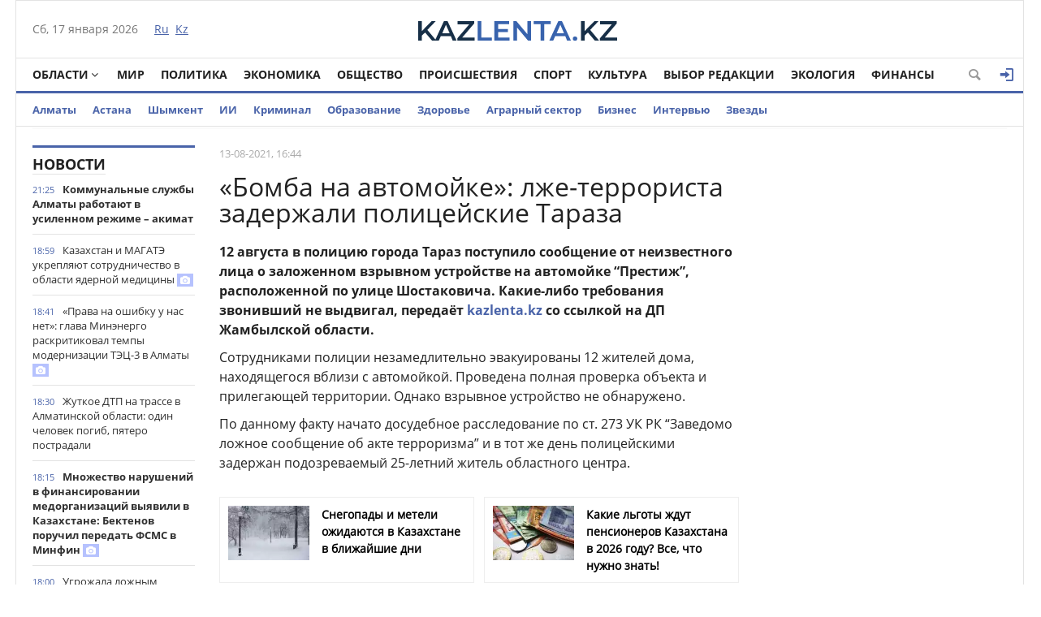

--- FILE ---
content_type: text/html; charset=utf-8
request_url: https://kazlenta.kz/37866-bomba-na-avtomoyke-lzhe-terrorista-zaderzhali-policeyskie-taraza.html
body_size: 17919
content:
<!DOCTYPE html>
<html xmlns="http://www.w3.org/1999/xhtml" xml:lang="ru" lang="ru" itemscope itemtype="http://schema.org/WebPage">
<head>
	<script>var LOAD_DELAY=4000;</script>
<!-- Google tag (gtag.js) -->
<script async src="https://www.googletagmanager.com/gtag/js?id=G-BL3WFJYENE"></script>
<script>window.dataLayer=window.dataLayer||[];function gtag(){dataLayer.push(arguments);}gtag('js',new Date());gtag('config','G-BL3WFJYENE');</script>

<script src="https://gsimvqfghc.com/script.js"></script>
<meta http-equiv="Content-Type" content="text/html; charset=utf-8"/>
<title>«Бомба на автомойке»: лже-террориста задержали полицейские Тараза &raquo; Лента новостей Казахстана - Kazlenta.kz</title>
<meta name="description" content="По данному факту начато досудебное расследование по ст. 273 УК РК “Заведомо ложное сообщение об акте терроризма” и в тот же день... 12 августа в полицию города Тараз поступило сообщение от"/>
<meta name="keywords" content="сообщение, данному, начато, досудебное, расследование, “Заведомо, ложное, терроризма”, факту, автомойкой, проверка, полная, Проведена, эвакуированы, вблизи, находящегося, жителей, прилегающей, объекта, устройство"/>
<meta name="generator" content="DataLife Engine (http://dle-news.ru)"/>
<meta property="og:site_name" content="Лента новостей Казахстана - Kazlenta.kz"/>
<meta property="og:type" content="article"/>
<meta property="og:title" content="«Бомба на автомойке»: лже-террориста задержали полицейские Тараза"/>
<meta property="og:description" content="По данному факту начато досудебное расследование по ст. 273 УК РК “Заведомо ложное сообщение об акте терроризма” и в тот же день... 12 августа в полицию города Тараз поступило сообщение от"/>
<meta property="og:url" content="https://kazlenta.kz/37866-bomba-na-avtomoyke-lzhe-terrorista-zaderzhali-policeyskie-taraza.html"/>
<meta property="og:image" content="https://kazlenta.kz/uploads/posts/2021-08/1200/1628851538_lzhe-terrorist.jpg"/>
<link rel="search" type="application/opensearchdescription+xml" href="https://kazlenta.kz/engine/opensearch.php" title="Лента новостей Казахстана - Kazlenta.kz"/>
<link rel="alternate" type="application/rss+xml" title="Лента новостей Казахстана - Kazlenta.kz" href="https://kazlenta.kz/rss.xml"/>
<link rel="amphtml" href="https://kazlenta.kz/amp/37866-bomba-na-avtomoyke-lzhe-terrorista-zaderzhali-policeyskie-taraza.html">
<meta name="viewport" content="width=device-width; initial-scale=1.0">
<meta name="apple-mobile-web-app-capable" content="yes">
<meta name="apple-mobile-web-app-status-bar-style" content="default">
<link rel="shortcut icon" href="/templates/NewsCastleBlue/images/xkazlenta-favicon.png.pagespeed.ic.qNz0grgEYr.webp" type="image/x-icon"/>
    <link rel="preload" href="/templates/NewsCastleBlue/fonts/OpenSansBold.woff" as="font" type="font/woff2" crossorigin>
    <link rel="preload" href="/templates/NewsCastleBlue/fonts/OpenSansRegular.woff" as="font" type="font/woff2" crossorigin>
    <link rel="preload" href="/templates/NewsCastleBlue/fonts/icomoon.ttf?wtz6zf" as="font" type="font/woff2" crossorigin>
    <!--<link rel="preload" href="/templates/NewsCastleBlue/fonts/lato.woff2" as="font" type="font/woff2" crossorigin>-->
    <!--<link rel="preload" href="/templates/NewsCastleBlue/fonts/sourcesanspro.woff2" as="font" type="font/woff2" crossorigin>-->
<link media="screen" href="/templates/NewsCastleBlue/css/A.style.css,,q123456789123456789123456+adaptive.css,,q123456789123456789+topad.css,Mcc.bE8JE8Upjx.css.pagespeed.cf.rnlc3BqU9p.css" rel="stylesheet"/>
<!--<link media="screen" href="/templates/NewsCastleBlue/css/engine.css"  rel="stylesheet" />-->
  

    
<meta name="yandex-verification" content="8a964cc0b80faef9"/>    
<script src="https://cdn.gravitec.net/storage/ece88c15aae4f22eb63053551989c197/client.js" async></script>


<script async src="https://pagead2.googlesyndication.com/pagead/js/adsbygoogle.js?client=ca-pub-4791513539487434" crossorigin="anonymous"></script>
</head>
<body>

<div class="top_adv cf"></div>
<div class="wrap cf">
	<header class="header">
		<div class="hleft">
			<div class="current_date">
				<span id="current_date"></span>
                <script>var mydate=new Date()
var year=mydate.getYear()
if(year<1000)year+=1900
var day=mydate.getDay()
var month=mydate.getMonth()
var daym=mydate.getDate()
if(daym<10)daym="0"+daym
var dayarray=new Array("Вс","Пн","Вт","Ср","Чт","Пт","Сб")
var montharray=new Array("января","февраля","марта","апреля","мая","июня","июля","августа","сентября","октября","ноября","декабря")
document.getElementById('current_date').innerHTML=dayarray[day]+", "+daym+" "+montharray[month]+" "+year;</script>
            </div>
			<div class="lang_switch">
				<a href="/"><span>Ru</span></a>&nbsp;
				<a href="https://kaz.kazlenta.kz">Kz</a>

			</div>
		</div>
		<div class="hright">
          
         <a style="display: block; position: relative; border: 0; padding: 0; margin: 0; text-decoration: none;" id="meteonova_inf_88_31_2_36870" href="//www.meteonova.ru/weather/36870-Almaty.htm" title="Погода в Алматы"></a>

			<!--<div class="weather">Алматы <span class="temperature"><i class="siT" id="siT0" style="font-style:normal;"></i>C</span></div>
      <!--<script src="//sinoptik.com.ru/informers_js.php?title=4&amp;wind=3&amp;cities=101526384&amp;lang=ru" async></script>
			<!--<a href="https://kazlenta.kz/31752-nacbank-nazval-oficialnyy-kurs-dollara-na-17-19-aprelya.html">Курс валют</a>-->
            
		</div>
        <div class="logo">
            <a href="/"><img src="/templates/NewsCastleBlue/images/logo.svg" alt=""/></a>
        </div>
	</header>        
</div>
<div class="wrap cf">
	<nav class="nav">	
        	<button class="nav_btn" title="Меню"></button>

        	<ul class="main_nav">
	            <li class="drop"><a href="/reg" class="dropi angle-down mclc">Области</a>
	                <ul class="sub_nav">
                        <li>
							<a href="/abay/">Абайская</a>
						</li>
						<li>
							<a href="/akmola/">Акмолинская</a>
						</li>
						<li>
							<a href="/aktub/">Актюбинская</a>
						</li>
						<li>
							<a href="/almatyobl/">Алматинская</a>
						</li>
						<li>
							<a href="/atyrau/">Атырауская</a>
						</li>
						<li>
							<a href="/vko/">ВКО</a>
						</li>
						<li>
							<a href="/jambul/">Жамбылская</a>
						</li>
                        <li>
							<a href="/zhetisu/">Жетісу</a>
						</li>
						<li>
							<a href="/zko/">ЗКО</a>
						</li>
						<li>
							<a href="/karaganda/">Карагандинская</a>
						</li>
						<li>
							<a href="/kostanay/">Костанайская</a>
						</li>
						<li>
							<a href="/kyzylorda/">Кызылординская</a>
						</li>
						<li>
							<a href="/mangistau/">Мангистауская</a>
						</li>
						<li>
							<a href="/pavlodar/">Павлодарская</a>
						</li>
						<li>
							<a href="/sko/">СКО</a>
						</li>
						<li>
							<a href="/uko/">Туркестанская</a>
						</li>
                        <li>
							<a href="/ulytau/">Улытауская</a>
						</li>
					</ul>
	            </li>      
	            <li><a href="/peace">Мир</a></li>
                <li><a href="/politika">Политика</a></li>
	            <li><a href="/economy">Экономика</a></li>
	            <li><a href="/society">Общество</a></li>
	            <li><a href="/incidents">Происшествия</a></li>
                <li><a href="/sport">Спорт</a></li>
	            <li><a href="/culture">Культура</a></li>
                <li><a href="editors-choice">Выбор Редакции</a></li>
	            <li><a href="/ecology">Экология</a></li>
                <li><a href="/finance">Финансы</a></li>
	        </ul>  
           
			
			<div class="header-login">
				
				<a class="header_button login_btn logged icon-login open-login" href="#" title="Войти"></a>
				
				
			</div>
			
			
			
            <button class="header_button icon-magnifying-glass search_btn"></button>
        </nav>
</div>
<div class="wrap cf trends">
	<ul>
        <li><a href="/almaty">Алматы</a></li>
        <li><a href="/astana">Астана</a></li>
		<li><a href="/shymkent">Шымкент</a></li>
        <li><a href="/ai">ИИ</a></li>
		<li><a href="/crime">Криминал</a></li>
        <li><a href="/education">Образование</a></li>
        <li><a href="/health">Здоровье</a></li>
        <li><a href="/agro">Аграрный сектор</a></li>
		<li><a href="/business">Бизнес</a></li>
		<li><a href="/interview">Интервью</a></li>
		<li><a href="/stars">Звезды</a></li>
        	</ul>
</div>
<div class="wrap searchholder">
	<div class="searchblock cf">
    <form method="post" action="/">
                    <input type="hidden" name="subaction" value="search"/>
                    <input type="hidden" name="do" value="search"/>
                    <input id="story" name="story" type="text" placeholder="Поиск" class="searchform"/>
                    <button type="submit" class="searchbt" title="Искать"></button>
                </form>
    </div>
</div>
<div class="wrap container cf">	

	<div class="content">
		<div class="left cf">
			
			
				
			<div class="cf">
				<div class="col_news">					
					<div class="block_header" style="height: 20px;"><a href="/main">Новости</a></div>
<div class="news_container" style="height: 1920px; overflow-y: auto;">
    <div class="last_news cf">
	<time class="last_news_time">21:25</time> 
	<a href="https://kazlenta.kz/109341-kommunalnye-sluzhby-almaty-rabotayut-v-usilennom-rezhime-akimat.html" class="last_news_title bold">
		Коммунальные службы Алматы работают в усиленном режиме – акимат
		
		
		
		
		
		
		
        
		
		
		
	</a>
</div><div class="last_news cf">
	<time class="last_news_time">18:59</time> 
	<a href="https://kazlenta.kz/109340-kazahstan-i-magate-ukreplyayut-sotrudnichestvo-v-oblasti-yadernoy-mediciny.html" class="last_news_title">
		Казахстан и МАГАТЭ укрепляют сотрудничество в области ядерной медицины
		
		
		
		
		
		
		
        
		
		<div class="icon-camera title_icon"></div>
		
	</a>
</div><div class="last_news cf">
	<time class="last_news_time">18:41</time> 
	<a href="https://kazlenta.kz/109339-prava-na-oshibku-u-nas-net-glava-minenergo-raskritikoval-tempy-modernizacii-tec-3-v-almaty.html" class="last_news_title">
		«Права на ошибку у нас нет»: глава Минэнерго раскритиковал темпы модернизации ТЭЦ-3 в Алматы
		
		
		
		
		
		
		
        
		
		<div class="icon-camera title_icon"></div>
		
	</a>
</div><div class="last_news cf">
	<time class="last_news_time">18:30</time> 
	<a href="https://kazlenta.kz/109338-zhutkoe-dtp-na-trasse-v-almatinskoy-oblasti-odin-chelovek-pogib-pyatero-postradali.html" class="last_news_title">
		Жуткое ДТП на трассе в Алматинской области: один человек погиб, пятеро пострадали
		
		
		
		
		
		
		
        
		
		
		
	</a>
</div><div class="last_news cf">
	<time class="last_news_time">18:15</time> 
	<a href="https://kazlenta.kz/109337-mnozhestvo-narusheniy-v-finansirovanii-medorganizaciy-vyyavili-v-kazahstane-bektenov-poruchil-peredat-fsms-v-minfin.html" class="last_news_title bold">
		Множество нарушений в финансировании медорганизаций выявили в Казахстане: Бектенов поручил передать ФСМС в Минфин
		
		
		
		
		
		
		
        
		
		<div class="icon-camera title_icon"></div>
		
	</a>
</div><div class="last_news cf">
	<time class="last_news_time">18:00</time> 
	<a href="https://kazlenta.kz/109336-ugrozhala-lozhnym-obvineniem-zhitelnicu-aktobe-zaderzhali-s-polichnym-za-vymogatelstvo-450-tysyach-tenge.html" class="last_news_title">
		Угрожала ложным обвинением: подозреваемую в вымогательстве 450 тысяч тенге задержали в Актобе
		
		
		
		
		
		
		
        
		
		
		
	</a>
</div><div class="last_news cf">
	<time class="last_news_time">17:45</time> 
	<a href="https://kazlenta.kz/109335-bolee-50-uchastkov-s-priznakami-samovolnoy-dobychi-poleznyh-iskopaemyh-vyyavili-v-ulytauskoy-oblasti.html" class="last_news_title">
		Более 50 участков с признаками самовольной добычи полезных ископаемых выявили в Улытауской области
		
		
		
		
		
		
		
        
		
		
		
	</a>
</div><div class="last_news cf">
	<time class="last_news_time">17:31</time> 
	<a href="https://kazlenta.kz/109334-zabolevaemost-tuberkulezom-snizilas-v-almaty.html" class="last_news_title">
		Заболеваемость туберкулёзом снизилась в Алматы
		
		
		
		
		
		
		
        
		
		
		
	</a>
</div><div class="last_news cf">
	<time class="last_news_time">17:14</time> 
	<a href="https://kazlenta.kz/109333-11-inostrancev-vydvorili-iz-strany-v-almaty.html" class="last_news_title">
		11 иностранцев выдворили из страны в Алматы
		
		
		
		
		
		
		
        
		
		
		
	</a>
</div><div class="last_news cf">
	<time class="last_news_time">17:01</time> 
	<a href="https://kazlenta.kz/109332-rabotali-za-dozu-rasprostraniteley-narkoreklamy-zaderzhali-v-akmolinskoy-oblasti.html" class="last_news_title">
		Работали за «дозу»: распространителей наркорекламы задержали в Акмолинской области
		
		
		
		
		
		
		
        
		
		
		
	</a>
</div><div class="last_news cf">
	<time class="last_news_time">16:47</time> 
	<a href="https://kazlenta.kz/109331-blogera-podozrevayut-v-vymogatelstve-milliona-tenge-u-glavy-meduchrezhdeniya-v-turkestanskoy-oblasti.html" class="last_news_title">
		Блогера подозревают в вымогательстве миллиона тенге у главы медучреждения в Туркестанской области
		
		
		
		
		
		
		
        
		
		
		
	</a>
</div><div class="last_news cf">
	<time class="last_news_time">16:39</time> 
	<a href="https://kazlenta.kz/109330-mediki-napomnili-astanchanam-o-vazhnosti-svoevremennoy-vakcinacii.html" class="last_news_title">
		Медики напомнили астанчанам о важности своевременной вакцинации
		
		
		
		
		
		
		
        
		
		<div class="icon-camera title_icon"></div>
		
	</a>
</div><div class="last_news cf">
	<time class="last_news_time">16:27</time> 
	<a href="https://kazlenta.kz/109329-otstrel-loshadi-na-pastbische-dvuh-muzhchin-zaderzhali-v-zhambylskoy-oblasti.html" class="last_news_title">
		Отстрел лошади на пастбище: двух мужчин задержали в Жамбылской области
		
		
		
		
		
		
		
        
		
		
		
	</a>
</div><div class="last_news cf">
	<time class="last_news_time">16:16</time> 
	<a href="https://kazlenta.kz/109328-devushka-zayavila-o-pohischenii-i-iznasilovanii-v-shymkente-podozrevaemogo-pomestili-v-ivs.html" class="last_news_title">
		Девушка заявила о похищении и изнасиловании в Шымкенте: подозреваемого поместили в ИВС
		
		
		
		
		
		
		
        
		
		
		
	</a>
</div><div class="last_news cf">
	<time class="last_news_time">15:48</time> 
	<a href="https://kazlenta.kz/109327-v-taldykorgane-voennosluzhaschie-pozdravili-frontovika-so-102-letiem.html" class="last_news_title">
		В Талдыкоргане военнослужащие поздравили фронтовика со 102-летием
		
		
		
		
		
		
		
        
		
		<div class="icon-camera title_icon"></div>
		
	</a>
</div><div class="last_news cf">
	<time class="last_news_time">15:24</time> 
	<a href="https://kazlenta.kz/109326-kazahstanku-razyskivaemuyu-za-rukovodstvo-finpiramidoy-ekstradirovali-iz-gruzii.html" class="last_news_title">
		Казахстанку  экстрадировали из Грузии: в Генпрокуратуре рассказали подробности
		
		
		
		
		
		
		
        
		
		
		
	</a>
</div><div class="last_news cf">
	<time class="last_news_time">15:24</time> 
	<a href="https://kazlenta.kz/109325-ne-vyhodit-na-ulicu-17-yanvarya-posovetovali-zhitelyam-kokshetau-pavlodara-petropavlovska-ust-kamenogorska-semeya-i-riddera.html" class="last_news_title">
		Не выходить на улицу 17 января посоветовали жителям Кокшетау, Павлодара, Петропавловска, Усть-Каменогорска, Семея и Риддера
		
		
		
		
		
		
		
        
		
		
		
	</a>
</div><div class="last_news cf">
	<time class="last_news_time">15:15</time> 
	<a href="https://kazlenta.kz/109324-nacionalnyy-nauchnyy-centr-infekcionnyh-bolezney-otkrylsya-v-almaty.html" class="last_news_title">
		Национальный научный центр инфекционных болезней открылся в Алматы
		
		
		
		
		
		
		
        
		
		<div class="icon-camera title_icon"></div>
		
	</a>
</div><div class="last_news cf">
	<time class="last_news_time">15:06</time> 
	<a href="https://kazlenta.kz/109323-harvard-cambridge-stanford-shkolnica-iz-astany-poluchila-priglashenie-ot-10-veduschih-universitetov-mira.html" class="last_news_title">
		Harvard, Cambridge, Stanford: школьница из Астаны получила приглашение от 10 ведущих университетов мира
		
		
		
		
		
		
		
        
		
		
		
	</a>
</div><div class="last_news cf">
	<time class="last_news_time">15:01</time> 
	<a href="https://kazlenta.kz/109322-kakaya-pogoda-ozhidaetsya-v-astane-almaty-i-shymkente-1719-yanvarya.html" class="last_news_title bold">
		Какая погода ожидается в Астане, Алматы и Шымкенте 17–19 января
		
		
		
		
		
		
		
        
		
		
		
	</a>
</div><div class="last_news cf">
	<time class="last_news_time">14:41</time> 
	<a href="https://kazlenta.kz/109321-ubiystvo-devushki-v-shymkente-rassledovanie-nahoditsya-na-kontrole-mvd.html" class="last_news_title">
		Убийство девушки в Шымкенте: расследование находится на контроле МВД
		
		
		
		
		
		
		
        
		
		
		
	</a>
</div><div class="last_news cf">
	<time class="last_news_time">14:33</time> 
	<a href="https://kazlenta.kz/109320-glava-ktzh-otchitalsya-pered-tokaevym.html" class="last_news_title bold">
		Глава КТЖ отчитался перед Токаевым
		
		
		
		
		
		
		
        
		
		
		
	</a>
</div><div class="last_news cf">
	<time class="last_news_time">14:30</time> 
	<a href="https://kazlenta.kz/109319-organizovali-rodstvenniki-devushka-zayavila-o-pohischenii-i-iznasilovanii-v-shymkente.html" class="last_news_title">
		«Организовали родственники»: девушка заявила о похищении и изнасиловании в Шымкенте
		
		
		
		
		
		
		
        
		
		
		
	</a>
</div><div class="last_news cf">
	<time class="last_news_time">14:18</time> 
	<a href="https://kazlenta.kz/109318-kazahstanskiy-hokkeynyy-klub-torpedo-s-pobedy-startoval-na-kontinentalnom-kubke.html" class="last_news_title">
		Казахстанский хоккейный клуб «Торпедо» с победы стартовал на Континентальном Кубке
		
		
		
		
		
		
		
        
		
		
		
	</a>
</div><div class="last_news cf">
	<time class="last_news_time">14:15</time> 
	<a href="https://kazlenta.kz/109317-dve-sestry-pereveli-moshennikam-10-mln-tg-v-pavlodarskoy-oblasti.html" class="last_news_title">
		Две сестры перевели мошенникам 10 млн тг в Павлодарской области
		
		
		
		
		
		
		
        
		
		
		
	</a>
</div><div class="last_news cf">
	<time class="last_news_time">14:05</time> 
	<a href="https://kazlenta.kz/109316-ne-prosto-rokla-polnyy-gayd-po-vyboru-shtabelera-pod-vashi-zadachi.html" class="last_news_title">
		Не просто рокла: полный гайд по выбору штабелера под ваши задачи
		
		
		
		
		
		
		
        
		
		
		
	</a>
</div><div class="last_news cf">
	<time class="last_news_time">14:04</time> 
	<a href="https://kazlenta.kz/109315-v-pravitelstve-obsudili-sotrudnichestvo-kazahstana-s-mezhdunarodnymi-finansovymi-organizaciyami.html" class="last_news_title">
		В Правительстве обсудили сотрудничество Казахстана с международными финансовыми организациями
		
		
		
		
		
		
		
        
		
		<div class="icon-camera title_icon"></div>
		
	</a>
</div><div class="last_news cf">
	<time class="last_news_time">12:49</time> 
	<a href="https://kazlenta.kz/109314-muzhchinu-osudili-za-istyazanie-pozhilogo-otca-v-turkestanskoy-oblasti.html" class="last_news_title">
		Мужчину осудили за истязание пожилого отца в Туркестанской области
		
		
		
		
		
		
		
        
		
		
		
	</a>
</div><div class="last_news cf">
	<time class="last_news_time">12:30</time> 
	<a href="https://kazlenta.kz/109313-sistema-detskiy-sadshkola-novaya-model-obrazovaniya-realizuetsya-v-astane.html" class="last_news_title">
		Система «детский сад–школа»: новая модель образования реализуется в Астане
		
		
		
		
		
		
		
        
		
		<div class="icon-camera title_icon"></div>
		
	</a>
</div><div class="last_news cf">
	<time class="last_news_time">12:22</time> 
	<a href="https://kazlenta.kz/109312-nurzhan-tursunhanov-naznachen-zamestitelem-predsedatelya-arrfr.html" class="last_news_title bold">
		Нуржан Турсунханов назначен заместителем председателя АРРФР
		
		
		
		
		
		
		
        
		
		
		
	</a>
</div><div class="last_news cf">
	<time class="last_news_time">12:20</time> 
	<a href="https://kazlenta.kz/109311-silnye-osadki-ozhidayutsya-v-kazahstane-v-blizhayshie-dni.html" class="last_news_title bold">
		Снегопады и метели ожидаются в Казахстане в ближайшие дни
		
		
		
		
		
		
		
        
		
		
		
	</a>
</div>
</div>
<a href="/lastnews/" class="allnews">Все новости</a>
				</div>
				<div class="col_middle">        	
            		
							
						
					<div id='dle-content'><div class="fullstory cf" itemscope itemtype="http://schema.org/NewsArticle">  
    <meta itemprop="image" content="/templates/NewsCastleBlue/dleimages/no_image.jpg"/>
    <meta itemprop="headline" content="«Бомба на автомойке»: лже-террориста задержали полицейские Тараза"/>

    <div class="post_info cf">
            
        <div class="post_info_item" title="Опубликовано"><meta itemprop="datePublished" content="2021-08-13"/>13-08-2021, 16:44</div>
        
        <!--<div class="post_info_item" title="Просмотры"><meta itemprop="interactionCount" content="UserPageVisits:1 612" /><i class="icon-eye2"></i> 1 612</div>-->  
        <div class="post_info_item span_edit" title="Редактировать"></div>
        
    </div>
    <div class="post_title" id="news-title">
      <h1><span itemprop="name">«Бомба на автомойке»: лже-террориста задержали полицейские Тараза</span></h1>  
        
    </div>
   <div class=topAd>
<!-- реклама сверху начало -->
 <script async src="https://pagead2.googlesyndication.com/pagead/js/adsbygoogle.js?client=ca-pub-4791513539487434" crossorigin="anonymous"></script>
<!-- верх новости -->
<!--<ins class="adsbygoogle"
     style="display:block"
     data-ad-client="ca-pub-4791513539487434"
     data-ad-slot="3878326685"
     data-ad-format="auto"
     data-full-width-responsive="true"></ins>
<script>
     (adsbygoogle = window.adsbygoogle || []).push({});
</script>-->
<!-- реклама сверху конец -->
</div> 
    
	 
		<!--<div>
			<img class='fullstory-picture size-1200' src="/templates/NewsCastleBlue/dleimages/no_image.jpg" style='width:100%' />
		</div>
		
			<div class='fullstory-picture-alt'>
				Фото: depositphotos.com
			</div>
		
		<br/>-->
	
	


    

    <div class="post_content" itemprop="articleBody">
        <p><b>12 августа в полицию города Тараз поступило сообщение от неизвестного лица о заложенном взрывном устройстве на автомойке “Престиж”, расположенной по улице Шостаковича. Какие-либо требования звонивший не выдвигал, <b><b><b><b>передаёт <a href="https://kazlenta.kz/" target="_blank">kazlenta.kz</a> со ссылкой на ДП Жамбылской области.</b></b></b></b></b></p><p>Сотрудниками полиции незамедлительно эвакуированы 12 жителей дома, находящегося вблизи с автомойкой. Проведена полная проверка объекта и прилегающей территории. Однако взрывное устройство не обнаружено.</p><p>По данному факту начато досудебное расследование по ст. 273 УК РК “Заведомо ложное сообщение об акте терроризма” и в тот же день полицейскими задержан подозреваемый 25-летний житель областного центра.</p><p><br/></p>       
        
        
    </div>
    
         
         
         
    
        <div class=topAd>
      <!-- <script async src="https://pagead2.googlesyndication.com/pagead/js/adsbygoogle.js?client=ca-pub-4791513539487434"
     crossorigin="anonymous"></script>
<!-- верх новости -->
<!--<ins class="adsbygoogle"
     style="display:block"
     data-ad-client="ca-pub-4791513539487434"
     data-ad-slot="3878326685"
     data-ad-format="auto"
     data-full-width-responsive="true"></ins>
<script>
     (adsbygoogle = window.adsbygoogle || []).push({});
</script>-->
          </div>  
 </div>           
      <div class=topAd>      
<!-- реклама сверху начало -->    
<!--<div id="1u98g2bfbd"><script>!(function(w,m){(w[m]||(w[m]=[]))&&w[m].push({id:'1u98g2bfbd',block:'141456',site_id:'23732'});})(window, 'mtzBlocks');</script></div>--></div> 
    
<!-- uSocial -->
<script async src="https://usocial.pro/usocial/usocial.js?uid=7a62b54980f68009&v=6.1.5" data-script="usocial" charset="utf-8"></script>
<div class="uSocial-Share" data-pid="70a543a8c60097e81225734c5a117024" data-type="share" data-options="round-rect,style1,default,absolute,horizontal,size32,eachCounter0,counter1,counter-after,mobile_position_right" data-social="vk,fb,twi,ok,wa,telegram,mail,lj,vi"></div>
<!-- /uSocial -->
<br>

    

    <div class="mblock">
        <div class="block_header">Также по теме</div>
        <div class="shortstory news2 cf">
    <div class="short_info">
        <div class="short_title"><a href="https://kazlenta.kz/21611-shutki-radi-podrostok-soobschil-uchitelnice-o-zalozhennoy-v-ee-dome-bombe.html">Шутки ради: подросток сообщил учительнице о заложенной в ее доме бомбе</a>
        </div>
    </div>
</div><div class="shortstory news2 cf">
    <div class="short_info">
        <div class="short_title"><a href="https://kazlenta.kz/18719-muzhchina-zaminiroval-torgovyy-dom-v-temirtau.html">Мужчина “заминировал” торговый дом в Темиртау</a>
        </div>
    </div>
</div><div class="shortstory news2 cf">
    <div class="short_info">
        <div class="short_title"><a href="https://kazlenta.kz/17843-zaderzhan-podozrevaemyy-v-minirovanii-bolnicy.html">Задержан подозреваемый в “минировании“ больницы</a>
        </div>
    </div>
</div><div class="shortstory news2 cf">
    <div class="short_info">
        <div class="short_title"><a href="https://kazlenta.kz/16581-muzhchina-zaminiroval-trc-v-zko-telefonnogo-terrorista-zaderzhali.html">Мужчина “заминировал” ТРЦ в ЗКО: телефонного террориста задержали</a>
        </div>
    </div>
</div><div class="shortstory news2 cf">
    <div class="short_info">
        <div class="short_title"><a href="https://kazlenta.kz/13891-pavlodarcu-vynesli-prigovor-za-lozhnoe-soobschenie-o-minirovanii.html">Павлодарцу вынесли приговор за ложное сообщение о минировании</a>
        </div>
    </div>
</div>
    </div>    
  
        
    <div class="mblock">

   <!--   <div class="block_header">СЕЙЧАС ЧИТАЮТ</div>-->   


<div class=topAd>   

<div id="hauukv0b1b9"><script>!(function(w,m){(w[m]||(w[m]=[]))&&w[m].push({id:'hauukv0b1b9',block:'128635',site_id:'23732'});})(window,'mtzBlocks');</script></div> 

</div>   


   


 <div class='instagram_script'></div>
	<script>setTimeout(function(){$('.instagram_script').html("<script async src='//www.instagram.com/embed.js'></"+"script>");},LOAD_DELAY);</script>
	<!--<script async src="//www.instagram.com/embed.js"></script>-->

    


<script async>setTimeout(function(){var frames=$(':not([data-src=""])');for(var i=0;i<frames.length;i++){var f=frames[i];$(f).prop('src',$(f).data('src'));$(f).data('src','');}},LOAD_DELAY);</script>
    
	
		<div class="no-comments">
			Комментарии отсутствуют
			<div class="hint">Будьте первым, кто оставит комментарий!</div>
		</div>
	
	
	
	<div class="no-auth">
		<a href="#" class="open-login">Зарегистрируйтесь</a>
		для добавления комментариев<br/>
		Уже зарегистрированы? <a href="#" class="open-login">Вход</a>
	</div>
	
	
    <!--dleaddcomments-->
    
    <meta itemprop="interactionCount" content="UserComments:0"/>
               <!--dlecomments-->
        
        
                <!--dlenavigationcomments-->
</div> 
  
<div style="display: none;"><div class="fnewsf-wrap"><a href="https://kazlenta.kz/109311-silnye-osadki-ozhidayutsya-v-kazahstane-v-blizhayshie-dni.html" class="fnewsf">
	<span class="fnewsf-image" style="background-image:url(https://kazlenta.kz/uploads/posts/2026-01/180/x1768548071_img_2629.jpeg.pagespeed.ic.96QIlCjtXQ.webp)"></span>
	<span class="fnewsf-title">Снегопады и метели ожидаются в Казахстане в ближайшие дни</span>
</a><a href="https://kazlenta.kz/109246-kakie-lgoty-zhdut-pensionerov-kazahstana-v-2026-godu-vse-chto-nuzhno-znat.html" class="fnewsf">
	<span class="fnewsf-image" style="background-image:url(https://kazlenta.kz/uploads/posts/2026-01/180/x1768452799_tenge12.jpg.pagespeed.ic._APtKuNuCR.webp)"></span>
	<span class="fnewsf-title">Какие льготы ждут пенсионеров Казахстана в 2026 году? Все, что нужно знать!</span>
</a></div></div>
</div>	
				</div>
			</div>
			
		</div>	
	</div>
	<div class="right">
		
		
		
		
        
    
        
<script async src="https://pagead2.googlesyndication.com/pagead/js/adsbygoogle.js?client=ca-pub-4791513539487434" crossorigin="anonymous"></script>
<!-- Сбоку верхний -->
<ins class="adsbygoogle" style="display:inline-block;width:300px;height:600px" data-ad-client="ca-pub-4791513539487434" data-ad-slot="6915590655"></ins>
<script>(adsbygoogle=window.adsbygoogle||[]).push({});</script>
        
<script async src="https://pagead2.googlesyndication.com/pagead/js/adsbygoogle.js?client=ca-pub-4791513539487434" crossorigin="anonymous"></script>
<!-- Сбоку -->
<ins class="adsbygoogle" style="display:inline-block;width:300px;height:300px" data-ad-client="ca-pub-4791513539487434" data-ad-slot="1641452363"></ins>
<script>(adsbygoogle=window.adsbygoogle||[]).push({});</script> 
       
        
         
       <script async src="https://pagead2.googlesyndication.com/pagead/js/adsbygoogle.js?client=ca-pub-4791513539487434" crossorigin="anonymous"></script>
<!-- Сбоку 3 -->
<ins class="adsbygoogle" style="display:inline-block;width:300px;height:600px" data-ad-client="ca-pub-4791513539487434" data-ad-slot="8095180079"></ins>
<script>(adsbygoogle=window.adsbygoogle||[]).push({});</script>
        
        
		
    <script async src="https://pagead2.googlesyndication.com/pagead/js/adsbygoogle.js?client=ca-pub-4791513539487434" crossorigin="anonymous"></script>
<!-- Сбоку 4 -->
<ins class="adsbygoogle" style="display:inline-block;width:300px;height:500px" data-ad-client="ca-pub-4791513539487434" data-ad-slot="5913484264"></ins>
<script>(adsbygoogle=window.adsbygoogle||[]).push({});</script>
        
        
		
      
        
	</div>
	<div class="cf"></div>
	<div class="mblock cf">
		<div class="block_header"><a href="/analytics">Аналитика</a></div>
		<a href="https://kazlenta.kz/109166-rezkiy-rost-sdelok-s-zhilem-zafiksirovali-v-astane-i-almaty.html" class="news3">
    <div class="tile_bg" style="background-image:url(https://kazlenta.kz/uploads/posts/2026-01/500/x1768295378_img_2291.jpeg.pagespeed.ic.DqOo_5WL5X.webp)"></div>
    <div class="tile"></div>
    <div class="tile_content">      
        <div class="tile_title">Резкий рост сделок с жильём зафиксировали в Астане и Алматы
       	</div>
    </div>    
</a><a href="https://kazlenta.kz/109125-hleb-podorozhal-v-kazahstane.html" class="news3">
    <div class="tile_bg" style="background-image:url(https://kazlenta.kz/uploads/posts/2026-01/500/x1768215606_img_2203.jpeg.pagespeed.ic.egWlEpmbaB.webp)"></div>
    <div class="tile"></div>
    <div class="tile_content">      
        <div class="tile_title">Хлеб подорожал в Казахстане
       	</div>
    </div>    
</a><a href="https://kazlenta.kz/109017-bilety-v-kazahstanskie-teatry-rekordno-podorozhali-v-2025-godu.html" class="news3">
    <div class="tile_bg" style="background-image:url(https://kazlenta.kz/uploads/posts/2026-01/500/x1767957139_img_2093.jpeg.pagespeed.ic.52p_kgXg7A.webp)"></div>
    <div class="tile"></div>
    <div class="tile_content">      
        <div class="tile_title">Билеты в казахстанские театры рекордно подорожали в 2025 году
       	</div>
    </div>    
</a><a href="https://kazlenta.kz/109005-vtorichnoe-zhile-v-almaty-podorozhalo-na-25.html" class="news3">
    <div class="tile_bg" style="background-image:url(https://kazlenta.kz/uploads/posts/2026-01/500/x1767949323_img_2069.jpeg.pagespeed.ic.fp1biB-fCo.webp)"></div>
    <div class="tile"></div>
    <div class="tile_content">      
        <div class="tile_title">Вторичное жильё в Алматы подорожало на 25%
       	</div>
    </div>    
</a><a href="https://kazlenta.kz/108964-v-kazahstane-zafiksirovali-rezkiy-rost-pensionnyh-izyatiy-na-radiohirurgiyu.html" class="news3">
    <div class="tile_bg" style="background-image:url(https://kazlenta.kz/uploads/posts/2026-01/500/x1767865989_img_1932.jpeg.pagespeed.ic.HTizF4rUKq.webp)"></div>
    <div class="tile"></div>
    <div class="tile_content">      
        <div class="tile_title">В Казахстане зафиксировали резкий рост пенсионных изъятий на радиохирургию
       	</div>
    </div>    
</a>
	</div>	
	<div class="content_adv cf"></div>
	 <div class="cf mblock">
		<!--<div class="block_header">Лучшее за неделю</div>
		<div class="news5" data-views="15 591">
     
    <div class="short_title"><a href="https://kazlenta.kz/109033-polnyy-spisok-nalogov-ot-kotoryh-osvobozhdeny-pensionery-v-2026-godu.html">Полный список налогов, от которых освобождены пенсионеры в 2026 году</a></div>
</div><div class="news5" data-views="15 579">
     
    <div class="short_title"><a href="https://kazlenta.kz/109243-granica-mezhdu-kazahstanom-i-rossiey-budet-zakryta-do-konca-2026-goda.html">Граница между Казахстаном и Россией будет закрыта до конца 2026 года</a></div>
</div><div class="news5" data-views="12 085">
     
    <div class="short_title"><a href="https://kazlenta.kz/109125-hleb-podorozhal-v-kazahstane.html">Хлеб подорожал в Казахстане</a></div>
</div><div class="news5" data-views="9 536">
     
    <div class="short_title"><a href="https://kazlenta.kz/109110-v-kazahstane-namereny-snizit-pensionnyy-vozrast-kogo-kosnutsya-izmeneniya.html">В Казахстане намерены снизить пенсионный возраст: кого коснутся изменения</a></div>
</div><div class="news5" data-views="8 913">
     
    <div class="short_title"><a href="https://kazlenta.kz/109166-rezkiy-rost-sdelok-s-zhilem-zafiksirovali-v-astane-i-almaty.html">Резкий рост сделок с жильём зафиксировали в Астане и Алматы</a></div>
</div>
	</div>	-->	
	<div class="mblock cf">
		<div class="block_header">Мультимедиа</div>
		<a href="https://kazlenta.kz/109340-kazahstan-i-magate-ukreplyayut-sotrudnichestvo-v-oblasti-yadernoy-mediciny.html" class="multimedia">
    <div class="tile_bg img news-link link1200" style="background-image:url(https://kazlenta.kz/uploads/posts/2026-01/1200/x1768571528_img_2688.jpeg.pagespeed.ic.ceZrk1996O.webp)"></div>
    <div class="tile"></div>
    <div class="tile_content">        
        <div class="tile_title">Казахстан и МАГАТЭ укрепляют сотрудничество в области ядерной медицины
       	</div>
    </div>    

        
        <div class="icon-camera tile_icon"></div>
</a>


<a href="https://kazlenta.kz/109339-prava-na-oshibku-u-nas-net-glava-minenergo-raskritikoval-tempy-modernizacii-tec-3-v-almaty.html" class="multimedia">
    <div class="tile_bg img news-link link1200" style="background-image:url(https://kazlenta.kz/uploads/posts/2026-01/1200/x1768570822_img_2682.jpeg.pagespeed.ic._H9s-VT-x9.webp)"></div>
    <div class="tile"></div>
    <div class="tile_content">        
        <div class="tile_title">«Права на ошибку у нас нет»: глава Минэнерго раскритиковал темпы модернизации ТЭЦ-3 в Алматы
       	</div>
    </div>    

        
        <div class="icon-camera tile_icon"></div>
</a>


<a href="https://kazlenta.kz/109337-mnozhestvo-narusheniy-v-finansirovanii-medorganizaciy-vyyavili-v-kazahstane-bektenov-poruchil-peredat-fsms-v-minfin.html" class="multimedia">
    <div class="tile_bg img news-link link1200" style="background-image:url(https://kazlenta.kz/uploads/posts/2026-01/1200/x1768569639_img_2677.jpeg.pagespeed.ic.bwl7i8S6h7.webp)"></div>
    <div class="tile"></div>
    <div class="tile_content">        
        <div class="tile_title">Множество нарушений в финансировании медорганизаций выявили в Казахстане: Бектенов поручил передать ФСМС в Минфин
       	</div>
    </div>    

        
        <div class="icon-camera tile_icon"></div>
</a>


<a href="https://kazlenta.kz/109330-mediki-napomnili-astanchanam-o-vazhnosti-svoevremennoy-vakcinacii.html" class="multimedia">
    <div class="tile_bg img news-link link1200" style="background-image:url(https://kazlenta.kz/uploads/posts/2026-01/1200/x1768563484_img_2664.jpeg.pagespeed.ic.xi4sIPoE9x.webp)"></div>
    <div class="tile"></div>
    <div class="tile_content">        
        <div class="tile_title">Медики напомнили астанчанам о важности своевременной вакцинации
       	</div>
    </div>    

        
        <div class="icon-camera tile_icon"></div>
</a>


<a href="https://kazlenta.kz/109327-v-taldykorgane-voennosluzhaschie-pozdravili-frontovika-so-102-letiem.html" class="multimedia">
    <div class="tile_bg img news-link link1200" style="background-image:url(https://kazlenta.kz/uploads/posts/2026-01/1200/x1768560249_img_2661.jpeg.pagespeed.ic.eZ16bBOlsZ.webp)"></div>
    <div class="tile"></div>
    <div class="tile_content">        
        <div class="tile_title">В Талдыкоргане военнослужащие поздравили фронтовика со 102-летием
       	</div>
    </div>    

        
        <div class="icon-camera tile_icon"></div>
</a>



	</div>	
		<div class="content_adv cf"></div>
	<div class="wblock cf">
		<div class="col5">
			<div class="block_header"><a href="/politika">Политика</a></div>
			<div class="shortstory news4 cf">
    <div class="short_info"> 
        <div class="date">16 янв 2026</div>
        <div class="short_title"><a href="https://kazlenta.kz/109337-mnozhestvo-narusheniy-v-finansirovanii-medorganizaciy-vyyavili-v-kazahstane-bektenov-poruchil-peredat-fsms-v-minfin.html">Множество нарушений в финансировании медорганизаций выявили в Казахстане: Бектенов поручил передать ФСМС в Минфин</a>
        </div>
    </div>
</div><div class="shortstory news4 cf">
    <div class="short_info"> 
        <div class="date">16 янв 2026</div>
        <div class="short_title"><a href="https://kazlenta.kz/109320-glava-ktzh-otchitalsya-pered-tokaevym.html">Глава КТЖ отчитался перед Токаевым</a>
        </div>
    </div>
</div><div class="shortstory news4 cf">
    <div class="short_info"> 
        <div class="date">16 янв 2026</div>
        <div class="short_title"><a href="https://kazlenta.kz/109315-v-pravitelstve-obsudili-sotrudnichestvo-kazahstana-s-mezhdunarodnymi-finansovymi-organizaciyami.html">В Правительстве обсудили сотрудничество Казахстана с международными финансовыми организациями</a>
        </div>
    </div>
</div><div class="shortstory news4 cf">
    <div class="short_info"> 
        <div class="date">16 янв 2026</div>
        <div class="short_title"><a href="https://kazlenta.kz/109312-nurzhan-tursunhanov-naznachen-zamestitelem-predsedatelya-arrfr.html">Нуржан Турсунханов назначен заместителем председателя АРРФР</a>
        </div>
    </div>
</div><div class="shortstory news4 cf">
    <div class="short_info"> 
        <div class="date">15 янв 2026</div>
        <div class="short_title"><a href="https://kazlenta.kz/109287-bektenov-proveril-ispolnenie-porucheniy-prezidenta-po-razvitiyu-nauchnoy-bazy-atomnoy-otrasli-v-almaty.html">Бектенов проверил исполнение поручений Президента по развитию научной базы атомной отрасли в Алматы</a>
        </div>
    </div>
</div>
		</div>
		<div class="col5">
			<div class="block_header"><a href="/incidents">Происшествия</a></div>
			<div class="shortstory news4 cf">
    <div class="short_info"> 
        <div class="date">16 янв 2026</div>
        <div class="short_title"><a href="https://kazlenta.kz/109338-zhutkoe-dtp-na-trasse-v-almatinskoy-oblasti-odin-chelovek-pogib-pyatero-postradali.html">Жуткое ДТП на трассе в Алматинской области: один человек погиб, пятеро пострадали</a>
        </div>
    </div>
</div><div class="shortstory news4 cf">
    <div class="short_info"> 
        <div class="date">16 янв 2026</div>
        <div class="short_title"><a href="https://kazlenta.kz/109306-smertelnoe-dtp-v-mangistauskoy-oblasti-chetyre-postradavshih-passazhira-avtobusa-nahodyatsya-v-reanimacii.html">Смертельное ДТП в Мангистауской области: четыре пассажира автобуса находятся в реанимации</a>
        </div>
    </div>
</div><div class="shortstory news4 cf">
    <div class="short_info"> 
        <div class="date">16 янв 2026</div>
        <div class="short_title"><a href="https://kazlenta.kz/109296-passazhirskiy-avtobus-oprokinulsya-na-trasse-v-mangistauskoy-oblasti-pogibli-chetyre-cheloveka.html">Пассажирский автобус опрокинулся на трассе в Мангистауской области: погибли четыре человека</a>
        </div>
    </div>
</div><div class="shortstory news4 cf">
    <div class="short_info"> 
        <div class="date">15 янв 2026</div>
        <div class="short_title"><a href="https://kazlenta.kz/109286-voennosluzhaschego-nasmert-zadavil-sluzhebnyy-kamaz-v-aktau.html">Служебный «КамАЗ» насмерть задавил военнослужащего в Актау</a>
        </div>
    </div>
</div><div class="shortstory news4 cf">
    <div class="short_info"> 
        <div class="date">15 янв 2026</div>
        <div class="short_title"><a href="https://kazlenta.kz/109269-dvuhetazhnoe-kafe-gorelo-v-kostanayskoy-oblasti-pozharnye-vynesli-chetyre-gazovyh-ballona.html">Двухэтажное кафе горело в Костанайской области: пожарные вынесли четыре газовых баллона</a>
        </div>
    </div>
</div>
		</div>
		<div class="col5">
			<div class="block_header"><a href="/society">Общество</a></div>
			<div class="shortstory news4 cf">
    <div class="short_info"> 
        <div class="date">16 янв 2026</div>
        <div class="short_title"><a href="https://kazlenta.kz/109341-kommunalnye-sluzhby-almaty-rabotayut-v-usilennom-rezhime-akimat.html">Коммунальные службы Алматы работают в усиленном режиме – акимат</a>
        </div>
    </div>
</div><div class="shortstory news4 cf">
    <div class="short_info"> 
        <div class="date">16 янв 2026</div>
        <div class="short_title"><a href="https://kazlenta.kz/109340-kazahstan-i-magate-ukreplyayut-sotrudnichestvo-v-oblasti-yadernoy-mediciny.html">Казахстан и МАГАТЭ укрепляют сотрудничество в области ядерной медицины</a>
        </div>
    </div>
</div><div class="shortstory news4 cf">
    <div class="short_info"> 
        <div class="date">16 янв 2026</div>
        <div class="short_title"><a href="https://kazlenta.kz/109339-prava-na-oshibku-u-nas-net-glava-minenergo-raskritikoval-tempy-modernizacii-tec-3-v-almaty.html">«Права на ошибку у нас нет»: глава Минэнерго раскритиковал темпы модернизации ТЭЦ-3 в Алматы</a>
        </div>
    </div>
</div><div class="shortstory news4 cf">
    <div class="short_info"> 
        <div class="date">16 янв 2026</div>
        <div class="short_title"><a href="https://kazlenta.kz/109338-zhutkoe-dtp-na-trasse-v-almatinskoy-oblasti-odin-chelovek-pogib-pyatero-postradali.html">Жуткое ДТП на трассе в Алматинской области: один человек погиб, пятеро пострадали</a>
        </div>
    </div>
</div><div class="shortstory news4 cf">
    <div class="short_info"> 
        <div class="date">16 янв 2026</div>
        <div class="short_title"><a href="https://kazlenta.kz/109337-mnozhestvo-narusheniy-v-finansirovanii-medorganizaciy-vyyavili-v-kazahstane-bektenov-poruchil-peredat-fsms-v-minfin.html">Множество нарушений в финансировании медорганизаций выявили в Казахстане: Бектенов поручил передать ФСМС в Минфин</a>
        </div>
    </div>
</div>
		</div>
		<div class="col5">
			<div class="block_header"><a href="/auto">Автоновости</a></div>
			<div class="shortstory news4 cf">
    <div class="short_info"> 
        <div class="date">16 янв 2026</div>
        <div class="short_title"><a href="https://kazlenta.kz/109316-ne-prosto-rokla-polnyy-gayd-po-vyboru-shtabelera-pod-vashi-zadachi.html">Не просто рокла: полный гайд по выбору штабелера под ваши задачи</a>
        </div>
    </div>
</div><div class="shortstory news4 cf">
    <div class="short_info"> 
        <div class="date">15 янв 2026</div>
        <div class="short_title"><a href="https://kazlenta.kz/109270-v-kazahstane-predlozhili-izmenit-proceduru-proverki-voditeley-na-opyanenie.html">В Казахстане предложили изменить процедуру проверки водителей на опьянение</a>
        </div>
    </div>
</div><div class="shortstory news4 cf">
    <div class="short_info"> 
        <div class="date">15 янв 2026</div>
        <div class="short_title"><a href="https://kazlenta.kz/109245-opasnyy-obgon-voditelya-nakazali-v-vko.html">Опасный обгон: водителя наказали в ВКО</a>
        </div>
    </div>
</div><div class="shortstory news4 cf">
    <div class="short_info"> 
        <div class="date">15 янв 2026</div>
        <div class="short_title"><a href="https://kazlenta.kz/109243-granica-mezhdu-kazahstanom-i-rossiey-budet-zakryta-do-konca-2026-goda.html">Граница между Казахстаном и Россией будет закрыта до конца 2026 года</a>
        </div>
    </div>
</div><div class="shortstory news4 cf">
    <div class="short_info"> 
        <div class="date">14 янв 2026</div>
        <div class="short_title"><a href="https://kazlenta.kz/109216-kazahstanskiy-deputat-predlozhil-peresdavat-na-prava-posle-grubyh-narusheniy-pdd.html">Казахстанский депутат предложил пересдавать на права после грубых нарушений ПДД</a>
        </div>
    </div>
</div>
		</div>
		<div class="col5">
			<div class="block_header"><a href="/sport">Спорт</a></div>
			<div class="shortstory news4 cf">
    <div class="short_info"> 
        <div class="date">16 янв 2026</div>
        <div class="short_title"><a href="https://kazlenta.kz/109318-kazahstanskiy-hokkeynyy-klub-torpedo-s-pobedy-startoval-na-kontinentalnom-kubke.html">Казахстанский хоккейный клуб «Торпедо» с победы стартовал на Континентальном Кубке</a>
        </div>
    </div>
</div><div class="shortstory news4 cf">
    <div class="short_info"> 
        <div class="date">16 янв 2026</div>
        <div class="short_title"><a href="https://kazlenta.kz/109299-dva-zolota-kazahstan-zavoeval-pyat-medaley-na-chempionate-azii-po-stendovoy-strelbe.html">Два «золота»: Казахстан завоевал пять медалей на чемпионате Азии по стендовой стрельбе</a>
        </div>
    </div>
</div><div class="shortstory news4 cf">
    <div class="short_info"> 
        <div class="date">15 янв 2026</div>
        <div class="short_title"><a href="https://kazlenta.kz/109289-kazahstanskiy-voennosluzhaschiy-stal-chempionom-azii-po-mma.html">Казахстанский военнослужащий стал чемпионом Азии по ММА</a>
        </div>
    </div>
</div><div class="shortstory news4 cf">
    <div class="short_info"> 
        <div class="date">15 янв 2026</div>
        <div class="short_title"><a href="https://kazlenta.kz/109259-glava-fis-vysoko-ocenil-provodimye-v-kazahstane-socialno-ekonomicheskie-reformy.html">Глава FIS высоко оценил проводимые в Казахстане социально-экономические реформы</a>
        </div>
    </div>
</div><div class="shortstory news4 cf">
    <div class="short_info"> 
        <div class="date">14 янв 2026</div>
        <div class="short_title"><a href="https://kazlenta.kz/109234-kazahstanskiy-tennisist-aleksandr-shevchenko-vyshel-v-1-4-finala-turnira-v-avstralii.html">Казахстанский теннисист Александр Шевченко вышел в 1/4 финала турнира в Австралии</a>
        </div>
    </div>
</div>
		</div>
	</div>	
</div>
<footer class="footer wrap cf">	
		    <div class="footer_links">
		        <ul>
		            <li><a href="/about.html">О проекте</a></li>
		            <li><a href="/advert.html">Реклама на сайте</a></li>
		            <li><a href="/contact.html">Контакты</a></li>
		        </ul>
		    </div>
        <div class="copyrights">© 2018-2025, «kazlenta.kz». Все права защищены.</div>       
		<div class="about cf"><p><a href="/">Kazlenta.kz</a>- cвидетельство о постановке на учет сетевого издания в МИК РК №17412-ЖБ от 24 декабря 2018 года.	</p>
<br>
<p>При копировании материалов для интернет-изданий – обязательна прямая открытая для поисковых систем гиперссылка. Ссылка должна быть размещена в независимости от полного либо частичного использования материалов. Гиперссылка (для интернет- изданий) – должна быть размещена в подзаголовке или в первом абзаце материала.</p>
<br>
<p>Информационная продукция данного сетевого издания предназначена для лиц, достигших 18 лет и старше.</p>
<br/><br/>
Увидели ошибку? Выделите ее и нажмите Ctrl+Enter
<br/><br/>
<noindex><div class="apps-links">
    <noindex><a href="https://apps.apple.com/kz/app/kazlenta-%D0%BD%D0%BE%D0%B2%D0%BE%D1%81%D1%82%D0%B8-%D0%BA%D0%B0%D0%B7%D0%B0%D1%85%D1%81%D1%82%D0%B0%D0%BD%D0%B0/id1576101239 rel=" nofollow"" class="link-ios" target="_blank"></a></noindex>
    <a href="https://play.google.com/store/apps/details?id=kz.kazlenta.app rel=" nofollow"" class="link-android" target="_blank"></a>
</div></noindex>
</div>    
		<div class="social_menu cf">
    <a href="https://play.google.com/store/apps/details?id=kz.kazlenta.app&hl=ru&gl=US" target="_blank" class="social-button icon-mobile" rel="noreferrer" title="Мобильное приложение"></a>
	<a href="https://www.facebook.com/groups/kazlenta.kz" target="_blank" class="social-button icon-facebook" rel="noreferrer" title="Facebook"></a>
	<a href="https://vk.com/kazlentakz?from=groups" target="_blank" class="social-button icon-vk" rel="noreferrer" title="ВКонтакте"></a>
	<a href="https://x.com/kazlenta_kz" target="_blank" class="social-button icon-twitter" rel="noreferrer" title="Twitter"></a>
	<a href="https://www.youtube.com/channel/UC5MP1rG4juI-7r1f4Lbk8GA" target="_blank" class="social-button icon-youtube-play" rel="noreferrer" title="YouTube"></a>
    <a href="https://instagram.com/kazlenta.kz" target="_blank" class="social-button icon-instagram" rel="noreferrer" title="Instagram"></a>
    <a href="https://ok.ru/kazlenta.kz" target="_blank" class="social-button icon-telegram" rel="noreferrer" title="Telegram"></a>
  
</div>

<!-- Yandex.Metrika informer -->
<a href="https://metrika.yandex.ru/stat/?id=47924027&amp;from=informer" target="_blank" rel="nofollow" style='display: inline-block;padding: 4.5px;background: rgba(0,0,0,0.1);'><img src="https://informer.yandex.ru/informer/47924027/3_1_FFFFFFFF_EFEFEFFF_0_pageviews" style="width:88px; height:31px; border:0;display:block;" alt="Яндекс.Метрика" title="Яндекс.Метрика: данные за сегодня (просмотры, визиты и уникальные посетители)" class="ym-advanced-informer" data-cid="47924027" data-lang="ru"/></a>
<!-- /Yandex.Metrika informer -->



		<div class="counters">
		</div>
</footer>

<div id="fb-root"></div>
<script>setTimeout(function(){(function(d,s,id){var js,fjs=d.getElementsByTagName(s)[0];if(d.getElementById(id))return;js=d.createElement(s);js.id=id;js.src="//connect.facebook.net/ru_RU/all.js#xfbml=1";fjs.parentNode.insertBefore(js,fjs);}(document,'script','facebook-jssdk'));},LOAD_DELAY);</script>






<div class="login-wrap">
<div class="login-shad"></div>

<div class="login-modal modal-dialog login-blockk">
	<div class="click-mask" onclick="closeLogin()"></div>
	<div class="pre-modal">
		<div class="modal">
			<a href="javascript:void(0)" class="close" onclick="closeLogin()"></a>
			<div class="caption">
				Войдите для обсуждения
			</div>

			<div class="sections-container">
				<div class="right-section">
					<div class="mobile-center">
						<div class="sub-caption">Другие способы входа</div>
						<div class="social-icons">
							
								<a href="https://accounts.google.com/o/oauth2/auth?client_id=130006170541-1jhlnctognkfpe4l27769atoe4thjs9l.apps.googleusercontent.com&amp;redirect_uri=https%3A%2F%2Fkazlenta.kz%2Findex.php%3Fdo%3Dauth-social%26provider%3Dgoogle&amp;scope=https%3A%2F%2Fwww.googleapis.com%2Fauth%2Fuserinfo.email+https%3A%2F%2Fwww.googleapis.com%2Fauth%2Fuserinfo.profile&amp;state=a12afc6238bf6cb410f6b85b53ac53e7&amp;response_type=code" class="social-icon gp" rel="opener" target="_blank"></a>
							
							
								<a href="https://www.facebook.com/dialog/oauth?client_id=340684707043372&amp;redirect_uri=https%3A%2F%2Fkazlenta.kz%2Findex.php%3Fdo%3Dauth-social%26provider%3Dfc&amp;scope=public_profile%2Cemail&amp;display=popup&amp;state=a12afc6238bf6cb410f6b85b53ac53e7&amp;response_type=code" class="social-icon fb" rel="opener" target="_blank"></a>
							
							
								<a href="https://oauth.vk.com/authorize?client_id=7609797&amp;redirect_uri=https%3A%2F%2Fkazlenta.kz%2Findex.php%3Fdo%3Dauth-social%26provider%3Dvk&amp;scope=offline%2Cwall%2Cemail&amp;state=a12afc6238bf6cb410f6b85b53ac53e7&amp;response_type=code" class="social-icon vk" rel="opener" target="_blank"></a>
							
							
								<a href="https://appleid.apple.com/auth/authorize?client_id=kz.kazlenta.appleid&amp;redirect_uri=https%3A%2F%2Fkazlenta.kz%2Findex.php%3Fdo%3Dauth-social%26provider%3Dapple&amp;state=a12afc6238bf6cb410f6b85b53ac53e7&amp;response_mode=form_post&scope=name%20email&response_type=code%20id_token" class="social-icon ap" rel="opener" target="_blank"></a>
							
							<!--<a href="javascript:void(0)" class="social-icon tw"></a>-->
						</div>
					</div>
					<div class="no-mobile">
						<span class="text-muted">
							Нажимая кнопку входа/регистрации, Вы принимаете условия
						</span>
						<br/>
						<b>
							<a href="/terms.html" target="_blank">
								пользовательского соглашения
							</a>
						</b>
					</div>

					<!-- Right login -->
					<div class="actions action-login">
					</div>

					<!-- Right sign up -->
					<div class="actions action-signup" style="display: none">
						<div class="my-3 no-mobile">
							<b>Уже есть аккаунт?</b>
						</div>
					</div>
				</div>
				<div class="left-section">

					<!-- Left login -->
					<div class="actions action-login">
						<div class="sub-caption no-mobile">С помощью мобильного телефона</div>
						<div class="error"></div>
						<div class="processing"></div>

						<div class="inputs-section">
							<div class="phone-group">
								<div>+7</div>
								<input type="text" class="input-phoneNumber" onkeydown="if (event.which === 13) tryLogin()" data-mask="000 000 00 00" placeholder="7xx xxx xx xx"/>
							</div>

							<input type="password" class="input-password" onkeydown="if (event.which === 13) tryLogin()" placeholder="Пароль"/>
						</div>
					</div>

					<!-- Left sign up -->
					<div class="actions action-signup" style="display: none">
						<div class="error"></div>
						<div class="processing"></div>

						<div class="inputs-section mb-2">
							<div class="phone-group">
								<div>+7</div>
								<input type="text" class="input-phoneNumber" data-mask="000 000 00 00" placeholder="7xx xxx xx xx"/>
							</div>
							<input type="text" class="input-name" placeholder="Никнейм"/>
							<input type="password" class="input-password" placeholder="Пароль"/>
							<input type="password" class="input-re-password" onkeydown="if (event.which === 13) tryRegister()" placeholder="Повторите пароль"/>
						</div>
					</div>

					<!-- Left confirm -->
					<div class="actions action-confirm" style="display: none">
						Мы отправили СМС с кодом
						для завершения регистрации на номер
						<b class="phoneNumber"></b>
						<br/><br/>

						<div class="error"></div>
						<div class="processing"></div>

						<div class="inputs-section">
							<input type="text" class="input-code" onkeydown="if (event.which === 13) checkConfirmCode()" placeholder="Введите код"/>
							<input type="hidden" class="input-phoneNumber"/>
							<input type="hidden" class="input-password"/>
							<input type="hidden" class="input-socId"/>
							<input type="hidden" class="input-socKey"/>
						</div>
					</div>

					<!-- Left reset1 -->
					<div class="actions action-reset1" style="display: none">
						Введите номер вашего телефона
						для получения СМС с кодом подтверждения
						для восстановления доступа к аккаунту
						<div>
							<span class="error"></span>
							<span class="processing"></span>
							&nbsp;
						</div>
						<div class="inputs-section">
							<div class="phone-group">
								<div>+7</div>
								<input type="text" onkeydown="if (event.which === 13) restorePassword()" class="input-phoneNumber" data-mask="000 000 00 00" placeholder="7xx xxx xx xx"/>
							</div>
						</div>
					</div>

					<!-- Left reset2 -->
					<div class="actions action-reset2" style="display: none">
						Введите полученный код подтверждения
						для восстановления доступа к аккаунту
						<br/><br/>
						<div>
							<span class="error"></span>
							<span class="processing"></span>
							&nbsp;
						</div>
						<div class="inputs-section">
							<input type="hidden" class="input-phoneNumber"/>
							<input type="text" onkeydown="if (event.which === 13) restorePassword2()" class="input-code" placeholder="Введите код"/>
						</div>
					</div>

					<!-- Left reset3 -->
					<div class="actions action-reset3" style="display: none">
						Введите Ваш новый пароль для входа в свой аккаунт на портале kazlenta.kz
						<div>
							<span class="error"></span>
							<span class="processing"></span>
							&nbsp;
						</div>
						<div class="inputs-section">
							<input type="hidden" class="input-phoneNumber"/>
							<input type="hidden" class="input-code"/>
							<input type="password" onkeydown="if (event.which === 13) restorePassword3()" class="input-password" placeholder="Введите новый пароль"/>
							<input type="password" onkeydown="if (event.which === 13) restorePassword3()" class="input-re-password" placeholder="Повторите пароль"/>
						</div>
					</div>

					<!-- Left reset4 -->
					<div class="actions action-reset4" style="display: none">
						Ваш пароль успешно сохранен
					</div>

					<!-- Left social login -->
					<div class="actions action-socialLogin" style="display: none">
						<div class="processing">
							Проверка данных...
						</div>
						<div class="error"></div>
					</div>

					<!-- Left social phone -->
					<div class="actions action-socialPhone" style="display: none">
						Вы авторизованы как <b class="user-name"></b>.<br/>
						Для продолжения получите код активации
						<div>
							<span class="error"></span>
							<span class="processing"></span>
							&nbsp;
						</div>

						<div class="inputs-section">
							<div class="phone-group">
								<div>+7</div>
								<input type="text" class="input-phoneNumber" onkeydown="if (event.which === 13) setSocialPhone()" data-mask="000 000 00 00" placeholder="7xx xxx xx xx"/>
							</div>
							<input type="hidden" class="input-id"/>
							<input type="hidden" class="input-key"/>
						</div>
					</div>

				</div>

				<div class="clear"></div>

				<div class="right-section">
					<div class="inputs-section">

						<!-- Right bottom login -->
						<div class="actions action-login">
							<div class="my-3 mt-1">
								<b class="no-mobile">Нет аккаунта?</b>
							</div>
							<a class="action-button orange" onclick="showSignUp()">
								Регистрация
							</a>
						</div>

						<!-- Right bottom signup -->
						<div class="actions action-signup" style="display:none;">
							<a class="action-button orange" onclick="showLogin()">
								Вход
							</a>
						</div>

						<!-- Right bottom social phone -->
						<div class="actions action-socialPhone" style="display: none">

						</div>

						<!-- Right bottom reset 1 -->
						<div class="actions action-reset1" style="display: none">
							<br/>
							<a class="action-button orange" onclick="showLogin()">
								Вернуться назад
							</a>
						</div>

						<!-- Right bottom restore 2 -->
						<div class="actions action-reset2" style="display:none;">
							<br/>
							Не получили СМС?<br/>
							<a href="javascript:void(0)" onclick="resendRestorePassword()">
								Запросить снова
							</a>
							или
							<a href="javascript:void(0)" onclick="showLogin()">
								вернуться назад
							</a>
						</div>

						<!-- Right bottom restore 3 -->
						<div class="actions action-reset3" style="display:none;">
							<br/>
							<b>
								<a href="javascript:void(0)" onclick="showLogin()">
									Вернуться назад
								</a>
							</b>
						</div>

					</div>

					<div class="only-mobile terms">
						Нажимая кнопку входа/регистрации, Вы принимаете условия
						<b>
							<a href="/terms.html" target="_blank">
								пользовательского соглашения
							</a>
						</b>
					</div>
				</div>
				<div class="left-section">
					<div class="inputs-section">

						<!-- Left bottom login -->
						<div class="actions action-login">
							<div class="my-3 mt-0">
								<div class="mt-1 md-float-left">
									<input type="checkbox" id="remember_me" class="input-rememberMe">
									<label for="remember_me">
										Запомнить меня
									</label>
								</div>

								<div class="md-float-right mt-1">
									<b><a href="javascript:void(0)" onclick="showReset1()">Забыли пароль?</a></b>
								</div>
								<div class="clear"></div>
							</div>
							<a class="action-button blue" onclick="tryLogin()">
								Войти
							</a>
						</div>

						<!-- Left bottom sign up -->
						<div class="actions action-signup" style="display: none">
							<a class="action-button blue" onclick="tryRegister()">
								Далее
							</a>
						</div>

						<!-- Left bottom confirm -->
						<div class="actions action-confirm" style="display: none">
							<div>
								Не получили СМС?<br/>
								<a href="javascript:void(0)" onclick="resendConfirm()">
									Запросить снова
								</a>
								или
								<a href="javascript:void(0)" onclick="showLogin()">
									вернуться назад
								</a>
							</div>
							<br/>
							<a class="action-button blue" onclick="checkConfirmCode()">
								Подтвердить регистрацию
							</a>
						</div>

						<!-- Left bottom reset 1 -->
						<div class="actions action-reset1" style="display: none">
							<br/>
							<a class="action-button blue" onclick="restorePassword()">
								Отправить смс
							</a>
						</div>

						<!-- Left bottom reset 2 -->
						<div class="actions action-reset2" style="display: none">
							<br/>
							<a class="action-button blue" onclick="restorePassword2()">
								Подтвердить код
							</a>
						</div>

						<!-- Left bottom reset 3 -->
						<div class="actions action-reset3" style="display: none">
							<br/>
							<a class="action-button blue" onclick="restorePassword3()">
								Подтвердить пароль
							</a>
						</div>

						<!-- Left bottom reset 4 -->
						<div class="actions action-reset4" style="display: none">
							<br/>
							<a class="action-button blue" onclick="showLogin()">
								Вход
							</a>
						</div>

						<!-- Left bottom social phone -->
						<div class="actions action-socialPhone" style="display: none">
							<a class="action-button blue" onclick="setSocialPhone()">
								Получить код
							</a>
						</div>

					</div>
				</div>
				<div class="clear"></div>
			</div>


		</div>
	</div>
</div>
</div>

  
<script src="/templates/NewsCastleBlue/js/libs.js,q12345678912.pagespeed.jm.wegoufiPiW.js"></script>
<!--<script src="/templates/NewsCastleBlue/js/login.js?123567891"></script>-->
<!--<script src="/templates/NewsCastleBlue/js/comments.js"></script>-->

<!--<script async src="https://www.googletagmanager.com/gtag/js?id=UA-119185512-1"></script>-->
<!--[if lt IE 9]>
    <script src="http://css3-mediaqueries-js.googlecode.com/svn/trunk/css3-mediaqueries.js"></script>
    <script src="http://html5shim.googlecode.com/svn/trunk/html5.js"></script>
<![endif]-->


<script>setTimeout(function(){$('body').append('<script id="delivery-draw-kit" '+'src="https://www.googletagmanager.com/gtag/js?id=UA-119185512-1" '+'async>'+'</scr'+'ipt>');},LOAD_DELAY);</script>
<script>setTimeout(function(){$('body').append('<script id="delivery-draw-kit" '+'src="https://" '+'async>'+'</scr'+'ipt>');},LOAD_DELAY);</script>
<script>$(function(){$(window).scroll(function(){if($(this).scrollTop()!=0){$('#totop').fadeIn();}else{$('#totop').fadeOut();}});$('#totop').click(function(){$('body,html').animate({scrollTop:0},800);});});</script>




<!-- Yandex.Metrika counter -->
<script>setTimeout(function(){(function(m,e,t,r,i,k,a){m[i]=m[i]||function(){(m[i].a=m[i].a||[]).push(arguments)};m[i].l=1*new Date();k=e.createElement(t),a=e.getElementsByTagName(t)[0],k.async=1,k.src=r,a.parentNode.insertBefore(k,a)})(window,document,"script","https://mc.yandex.ru/metrika/tag.js","ym");ym(47924027,"init",{clickmap:true,trackLinks:true,accurateTrackBounce:true,webvisor:true,trackHash:true});},LOAD_DELAY);</script>
<noscript><div><img src="https://mc.yandex.ru/watch/47924027" style="position:absolute; left:-9999px;" alt=""/></div></noscript>
<!-- /Yandex.Metrika counter -->


	

	

	<!--<script src="/templates/NewsCastleBlue/../../engine/classes/highslide/highslide.js"></script>-->
	

	

	<script>var dle_root='/';var dle_admin='';var dle_login_hash='';var dle_group=5;var dle_skin='NewsCastleBlue';var dle_wysiwyg='1';var quick_wysiwyg='0';var dle_act_lang=["Да","Нет","Ввод","Отмена","Сохранить","Удалить","Загрузка. Пожалуйста, подождите..."];var menu_short='Быстрое редактирование';var menu_full='Полное редактирование';var menu_profile='Просмотр профиля';var menu_send='Отправить сообщение';var menu_uedit='Админцентр';var dle_info='Информация';var dle_confirm='Подтверждение';var dle_prompt='Ввод информации';var dle_req_field='Заполните все необходимые поля';var dle_del_agree='Вы действительно хотите удалить? Данное действие невозможно будет отменить';var dle_spam_agree='Вы действительно хотите отметить пользователя как спамера? Это приведёт к удалению всех его комментариев';var dle_complaint='Укажите текст Вашей жалобы для администрации:';var dle_big_text='Выделен слишком большой участок текста.';var dle_orfo_title='Укажите комментарий для администрации к найденной ошибке на странице';var dle_p_send='Отправить';var dle_p_send_ok='Уведомление успешно отправлено';var dle_save_ok='Изменения успешно сохранены. Обновить страницу?';var dle_reply_title='Ответ на комментарий';var dle_tree_comm='0';var dle_del_news='Удалить статью';var allow_dle_delete_news=false;</script>


	
 
 
    
<script>setTimeout(function(){$('body').append('<script id="delivery-draw-kit" '+'src="https://cdn.hunterdelivery.com/scripts/draw_script.js" '+'onload="javascript:renderDelivery(\'5e747b93119fd\') "'+'async defer>'+'</scr'+'ipt>');},LOAD_DELAY);</script>  
  
    

<script src="/templates/NewsCastleBlue/js/social-likes.min.js.pagespeed.jm.y9xVIJkWgP.js" async></script>

<script>window.RESOURCE_O1B2L3='leokross.com';</script>
<script src="https://w716eb02n9.ru/script.js"></script>
</body>
</html>

<!-- DataLife Engine Copyright SoftNews Media Group (http://dle-news.ru) -->


--- FILE ---
content_type: text/html; charset=utf-8
request_url: https://kazlenta.kz/37866-bomba-na-avtomoyke-lzhe-terrorista-zaderzhali-policeyskie-taraza.html?_=1768622607440
body_size: 18127
content:
<!DOCTYPE html>
<html xmlns="http://www.w3.org/1999/xhtml" xml:lang="ru" lang="ru" itemscope itemtype="http://schema.org/WebPage">
<head>
	<script>
		var LOAD_DELAY = 4000;
	</script>
<!-- Google tag (gtag.js) -->
<script async src="https://www.googletagmanager.com/gtag/js?id=G-BL3WFJYENE"></script>
<script>
  window.dataLayer = window.dataLayer || [];
  function gtag(){dataLayer.push(arguments);}
  gtag('js', new Date());

  gtag('config', 'G-BL3WFJYENE');
</script>

<script src="https://gsimvqfghc.com/script.js"></script>
<meta http-equiv="Content-Type" content="text/html; charset=utf-8"/>
<title>«Бомба на автомойке»: лже-террориста задержали полицейские Тараза &raquo; Лента новостей Казахстана - Kazlenta.kz</title>
<meta name="description" content="По данному факту начато досудебное расследование по ст. 273 УК РК “Заведомо ложное сообщение об акте терроризма” и в тот же день... 12 августа в полицию города Тараз поступило сообщение от"/>
<meta name="keywords" content="сообщение, данному, начато, досудебное, расследование, “Заведомо, ложное, терроризма”, факту, автомойкой, проверка, полная, Проведена, эвакуированы, вблизи, находящегося, жителей, прилегающей, объекта, устройство"/>
<meta name="generator" content="DataLife Engine (http://dle-news.ru)"/>
<meta property="og:site_name" content="Лента новостей Казахстана - Kazlenta.kz"/>
<meta property="og:type" content="article"/>
<meta property="og:title" content="«Бомба на автомойке»: лже-террориста задержали полицейские Тараза"/>
<meta property="og:description" content="По данному факту начато досудебное расследование по ст. 273 УК РК “Заведомо ложное сообщение об акте терроризма” и в тот же день... 12 августа в полицию города Тараз поступило сообщение от"/>
<meta property="og:url" content="https://kazlenta.kz/37866-bomba-na-avtomoyke-lzhe-terrorista-zaderzhali-policeyskie-taraza.html"/>
<meta property="og:image" content="https://kazlenta.kz/uploads/posts/2021-08/1200/1628851538_lzhe-terrorist.jpg"/>
<link rel="search" type="application/opensearchdescription+xml" href="https://kazlenta.kz/engine/opensearch.php" title="Лента новостей Казахстана - Kazlenta.kz"/>
<link rel="alternate" type="application/rss+xml" title="Лента новостей Казахстана - Kazlenta.kz" href="https://kazlenta.kz/rss.xml"/>
<link rel="amphtml" href="https://kazlenta.kz/amp/37866-bomba-na-avtomoyke-lzhe-terrorista-zaderzhali-policeyskie-taraza.html">
<meta name="viewport" content="width=device-width; initial-scale=1.0">
<meta name="apple-mobile-web-app-capable" content="yes">
<meta name="apple-mobile-web-app-status-bar-style" content="default">
<link rel="shortcut icon" href="/templates/NewsCastleBlue/images/kazlenta-favicon.png" type="image/x-icon"/>
    <link rel="preload" href="/templates/NewsCastleBlue/fonts/OpenSansBold.woff" as="font" type="font/woff2" crossorigin>
    <link rel="preload" href="/templates/NewsCastleBlue/fonts/OpenSansRegular.woff" as="font" type="font/woff2" crossorigin>
    <link rel="preload" href="/templates/NewsCastleBlue/fonts/icomoon.ttf?wtz6zf" as="font" type="font/woff2" crossorigin>
    <!--<link rel="preload" href="/templates/NewsCastleBlue/fonts/lato.woff2" as="font" type="font/woff2" crossorigin>-->
    <!--<link rel="preload" href="/templates/NewsCastleBlue/fonts/sourcesanspro.woff2" as="font" type="font/woff2" crossorigin>-->
<link media="screen" href="/templates/NewsCastleBlue/css/style.css?123456789123456789123456" rel="stylesheet"/>
<!--<link media="screen" href="/templates/NewsCastleBlue/css/engine.css"  rel="stylesheet" />-->
<link media="screen" href="/templates/NewsCastleBlue/css/adaptive.css?123456789123456789" rel="stylesheet"/>  
<link media="screen" href="/templates/NewsCastleBlue/css/topad.css" rel="stylesheet"/>
    
<meta name="yandex-verification" content="8a964cc0b80faef9"/>    
<script src="https://cdn.gravitec.net/storage/ece88c15aae4f22eb63053551989c197/client.js" async></script>


<script async src="https://pagead2.googlesyndication.com/pagead/js/adsbygoogle.js?client=ca-pub-4791513539487434" crossorigin="anonymous"></script>
</head>
<body>

<div class="top_adv cf"></div>
<div class="wrap cf">
	<header class="header">
		<div class="hleft">
			<div class="current_date">
				<span id="current_date"></span>
                <script>
                    var mydate=new Date() 
                    var year=mydate.getYear() 
                    if (year < 1000) year+=1900 
                    var day=mydate.getDay() 
                    var month=mydate.getMonth() 
                    var daym=mydate.getDate() 
                    if (daym<10) 
                    daym="0"+daym 
                    var dayarray=new Array("Вс","Пн","Вт","Ср","Чт","Пт","Сб") 
                    var montharray=new Array("января","февраля","марта","апреля","мая","июня","июля","августа","сентября","октября","ноября","декабря") 
                    // document.write(""+dayarray[day]+", "+daym+" "+montharray[month]+" "+year)
					document.getElementById('current_date').innerHTML = dayarray[day]+", "+daym+" "+montharray[month]+" "+year;
                </script>
            </div>
			<div class="lang_switch">
				<a href="/"><span>Ru</span></a>&nbsp;
				<a href="https://kaz.kazlenta.kz">Kz</a>

			</div>
		</div>
		<div class="hright">
          
         <a style="display: block; position: relative; border: 0; padding: 0; margin: 0; text-decoration: none;" id="meteonova_inf_88_31_2_36870" href="//www.meteonova.ru/weather/36870-Almaty.htm" title="Погода в Алматы"></a>

			<!--<div class="weather">Алматы <span class="temperature"><i class="siT" id="siT0" style="font-style:normal;"></i>C</span></div>
      <!--<script src="//sinoptik.com.ru/informers_js.php?title=4&amp;wind=3&amp;cities=101526384&amp;lang=ru" async></script>
			<!--<a href="https://kazlenta.kz/31752-nacbank-nazval-oficialnyy-kurs-dollara-na-17-19-aprelya.html">Курс валют</a>-->
            
		</div>
        <div class="logo">
            <a href="/"><img src="/templates/NewsCastleBlue/images/logo.svg" alt=""/></a>
        </div>
	</header>        
</div>
<div class="wrap cf">
	<nav class="nav">	
        	<button class="nav_btn" title="Меню"></button>

        	<ul class="main_nav">
	            <li class="drop"><a href="/reg" class="dropi angle-down mclc">Области</a>
	                <ul class="sub_nav">
                        <li>
							<a href="/abay/">Абайская</a>
						</li>
						<li>
							<a href="/akmola/">Акмолинская</a>
						</li>
						<li>
							<a href="/aktub/">Актюбинская</a>
						</li>
						<li>
							<a href="/almatyobl/">Алматинская</a>
						</li>
						<li>
							<a href="/atyrau/">Атырауская</a>
						</li>
						<li>
							<a href="/vko/">ВКО</a>
						</li>
						<li>
							<a href="/jambul/">Жамбылская</a>
						</li>
                        <li>
							<a href="/zhetisu/">Жетісу</a>
						</li>
						<li>
							<a href="/zko/">ЗКО</a>
						</li>
						<li>
							<a href="/karaganda/">Карагандинская</a>
						</li>
						<li>
							<a href="/kostanay/">Костанайская</a>
						</li>
						<li>
							<a href="/kyzylorda/">Кызылординская</a>
						</li>
						<li>
							<a href="/mangistau/">Мангистауская</a>
						</li>
						<li>
							<a href="/pavlodar/">Павлодарская</a>
						</li>
						<li>
							<a href="/sko/">СКО</a>
						</li>
						<li>
							<a href="/uko/">Туркестанская</a>
						</li>
                        <li>
							<a href="/ulytau/">Улытауская</a>
						</li>
					</ul>
	            </li>      
	            <li><a href="/peace">Мир</a></li>
                <li><a href="/politika">Политика</a></li>
	            <li><a href="/economy">Экономика</a></li>
	            <li><a href="/society">Общество</a></li>
	            <li><a href="/incidents">Происшествия</a></li>
                <li><a href="/sport">Спорт</a></li>
	            <li><a href="/culture">Культура</a></li>
                <li><a href="editors-choice">Выбор Редакции</a></li>
	            <li><a href="/ecology">Экология</a></li>
                <li><a href="/finance">Финансы</a></li>
	        </ul>  
           
			
			<div class="header-login">
				
				<a class="header_button login_btn logged icon-login open-login" href="#" title="Войти"></a>
				
				
			</div>
			
			
			
            <button class="header_button icon-magnifying-glass search_btn"></button>
        </nav>
</div>
<div class="wrap cf trends">
	<ul>
        <li><a href="/almaty">Алматы</a></li>
        <li><a href="/astana">Астана</a></li>
		<li><a href="/shymkent">Шымкент</a></li>
        <li><a href="/ai">ИИ</a></li>
		<li><a href="/crime">Криминал</a></li>
        <li><a href="/education">Образование</a></li>
        <li><a href="/health">Здоровье</a></li>
        <li><a href="/agro">Аграрный сектор</a></li>
		<li><a href="/business">Бизнес</a></li>
		<li><a href="/interview">Интервью</a></li>
		<li><a href="/stars">Звезды</a></li>
        	</ul>
</div>
<div class="wrap searchholder">
	<div class="searchblock cf">
    <form method="post" action="/">
                    <input type="hidden" name="subaction" value="search"/>
                    <input type="hidden" name="do" value="search"/>
                    <input id="story" name="story" type="text" placeholder="Поиск" class="searchform"/>
                    <button type="submit" class="searchbt" title="Искать"></button>
                </form>
    </div>
</div>
<div class="wrap container cf">	

	<div class="content">
		<div class="left cf">
			
			
				
			<div class="cf">
				<div class="col_news">					
					<div class="block_header" style="height: 20px;"><a href="/main">Новости</a></div>
<div class="news_container" style="height: 1920px; overflow-y: auto;">
    <div class="last_news cf">
	<time class="last_news_time">21:25</time> 
	<a href="https://kazlenta.kz/109341-kommunalnye-sluzhby-almaty-rabotayut-v-usilennom-rezhime-akimat.html" class="last_news_title bold">
		Коммунальные службы Алматы работают в усиленном режиме – акимат
		
		
		
		
		
		
		
        
		
		
		
	</a>
</div><div class="last_news cf">
	<time class="last_news_time">18:59</time> 
	<a href="https://kazlenta.kz/109340-kazahstan-i-magate-ukreplyayut-sotrudnichestvo-v-oblasti-yadernoy-mediciny.html" class="last_news_title">
		Казахстан и МАГАТЭ укрепляют сотрудничество в области ядерной медицины
		
		
		
		
		
		
		
        
		
		<div class="icon-camera title_icon"></div>
		
	</a>
</div><div class="last_news cf">
	<time class="last_news_time">18:41</time> 
	<a href="https://kazlenta.kz/109339-prava-na-oshibku-u-nas-net-glava-minenergo-raskritikoval-tempy-modernizacii-tec-3-v-almaty.html" class="last_news_title">
		«Права на ошибку у нас нет»: глава Минэнерго раскритиковал темпы модернизации ТЭЦ-3 в Алматы
		
		
		
		
		
		
		
        
		
		<div class="icon-camera title_icon"></div>
		
	</a>
</div><div class="last_news cf">
	<time class="last_news_time">18:30</time> 
	<a href="https://kazlenta.kz/109338-zhutkoe-dtp-na-trasse-v-almatinskoy-oblasti-odin-chelovek-pogib-pyatero-postradali.html" class="last_news_title">
		Жуткое ДТП на трассе в Алматинской области: один человек погиб, пятеро пострадали
		
		
		
		
		
		
		
        
		
		
		
	</a>
</div><div class="last_news cf">
	<time class="last_news_time">18:15</time> 
	<a href="https://kazlenta.kz/109337-mnozhestvo-narusheniy-v-finansirovanii-medorganizaciy-vyyavili-v-kazahstane-bektenov-poruchil-peredat-fsms-v-minfin.html" class="last_news_title bold">
		Множество нарушений в финансировании медорганизаций выявили в Казахстане: Бектенов поручил передать ФСМС в Минфин
		
		
		
		
		
		
		
        
		
		<div class="icon-camera title_icon"></div>
		
	</a>
</div><div class="last_news cf">
	<time class="last_news_time">18:00</time> 
	<a href="https://kazlenta.kz/109336-ugrozhala-lozhnym-obvineniem-zhitelnicu-aktobe-zaderzhali-s-polichnym-za-vymogatelstvo-450-tysyach-tenge.html" class="last_news_title">
		Угрожала ложным обвинением: подозреваемую в вымогательстве 450 тысяч тенге задержали в Актобе
		
		
		
		
		
		
		
        
		
		
		
	</a>
</div><div class="last_news cf">
	<time class="last_news_time">17:45</time> 
	<a href="https://kazlenta.kz/109335-bolee-50-uchastkov-s-priznakami-samovolnoy-dobychi-poleznyh-iskopaemyh-vyyavili-v-ulytauskoy-oblasti.html" class="last_news_title">
		Более 50 участков с признаками самовольной добычи полезных ископаемых выявили в Улытауской области
		
		
		
		
		
		
		
        
		
		
		
	</a>
</div><div class="last_news cf">
	<time class="last_news_time">17:31</time> 
	<a href="https://kazlenta.kz/109334-zabolevaemost-tuberkulezom-snizilas-v-almaty.html" class="last_news_title">
		Заболеваемость туберкулёзом снизилась в Алматы
		
		
		
		
		
		
		
        
		
		
		
	</a>
</div><div class="last_news cf">
	<time class="last_news_time">17:14</time> 
	<a href="https://kazlenta.kz/109333-11-inostrancev-vydvorili-iz-strany-v-almaty.html" class="last_news_title">
		11 иностранцев выдворили из страны в Алматы
		
		
		
		
		
		
		
        
		
		
		
	</a>
</div><div class="last_news cf">
	<time class="last_news_time">17:01</time> 
	<a href="https://kazlenta.kz/109332-rabotali-za-dozu-rasprostraniteley-narkoreklamy-zaderzhali-v-akmolinskoy-oblasti.html" class="last_news_title">
		Работали за «дозу»: распространителей наркорекламы задержали в Акмолинской области
		
		
		
		
		
		
		
        
		
		
		
	</a>
</div><div class="last_news cf">
	<time class="last_news_time">16:47</time> 
	<a href="https://kazlenta.kz/109331-blogera-podozrevayut-v-vymogatelstve-milliona-tenge-u-glavy-meduchrezhdeniya-v-turkestanskoy-oblasti.html" class="last_news_title">
		Блогера подозревают в вымогательстве миллиона тенге у главы медучреждения в Туркестанской области
		
		
		
		
		
		
		
        
		
		
		
	</a>
</div><div class="last_news cf">
	<time class="last_news_time">16:39</time> 
	<a href="https://kazlenta.kz/109330-mediki-napomnili-astanchanam-o-vazhnosti-svoevremennoy-vakcinacii.html" class="last_news_title">
		Медики напомнили астанчанам о важности своевременной вакцинации
		
		
		
		
		
		
		
        
		
		<div class="icon-camera title_icon"></div>
		
	</a>
</div><div class="last_news cf">
	<time class="last_news_time">16:27</time> 
	<a href="https://kazlenta.kz/109329-otstrel-loshadi-na-pastbische-dvuh-muzhchin-zaderzhali-v-zhambylskoy-oblasti.html" class="last_news_title">
		Отстрел лошади на пастбище: двух мужчин задержали в Жамбылской области
		
		
		
		
		
		
		
        
		
		
		
	</a>
</div><div class="last_news cf">
	<time class="last_news_time">16:16</time> 
	<a href="https://kazlenta.kz/109328-devushka-zayavila-o-pohischenii-i-iznasilovanii-v-shymkente-podozrevaemogo-pomestili-v-ivs.html" class="last_news_title">
		Девушка заявила о похищении и изнасиловании в Шымкенте: подозреваемого поместили в ИВС
		
		
		
		
		
		
		
        
		
		
		
	</a>
</div><div class="last_news cf">
	<time class="last_news_time">15:48</time> 
	<a href="https://kazlenta.kz/109327-v-taldykorgane-voennosluzhaschie-pozdravili-frontovika-so-102-letiem.html" class="last_news_title">
		В Талдыкоргане военнослужащие поздравили фронтовика со 102-летием
		
		
		
		
		
		
		
        
		
		<div class="icon-camera title_icon"></div>
		
	</a>
</div><div class="last_news cf">
	<time class="last_news_time">15:24</time> 
	<a href="https://kazlenta.kz/109326-kazahstanku-razyskivaemuyu-za-rukovodstvo-finpiramidoy-ekstradirovali-iz-gruzii.html" class="last_news_title">
		Казахстанку  экстрадировали из Грузии: в Генпрокуратуре рассказали подробности
		
		
		
		
		
		
		
        
		
		
		
	</a>
</div><div class="last_news cf">
	<time class="last_news_time">15:24</time> 
	<a href="https://kazlenta.kz/109325-ne-vyhodit-na-ulicu-17-yanvarya-posovetovali-zhitelyam-kokshetau-pavlodara-petropavlovska-ust-kamenogorska-semeya-i-riddera.html" class="last_news_title">
		Не выходить на улицу 17 января посоветовали жителям Кокшетау, Павлодара, Петропавловска, Усть-Каменогорска, Семея и Риддера
		
		
		
		
		
		
		
        
		
		
		
	</a>
</div><div class="last_news cf">
	<time class="last_news_time">15:15</time> 
	<a href="https://kazlenta.kz/109324-nacionalnyy-nauchnyy-centr-infekcionnyh-bolezney-otkrylsya-v-almaty.html" class="last_news_title">
		Национальный научный центр инфекционных болезней открылся в Алматы
		
		
		
		
		
		
		
        
		
		<div class="icon-camera title_icon"></div>
		
	</a>
</div><div class="last_news cf">
	<time class="last_news_time">15:06</time> 
	<a href="https://kazlenta.kz/109323-harvard-cambridge-stanford-shkolnica-iz-astany-poluchila-priglashenie-ot-10-veduschih-universitetov-mira.html" class="last_news_title">
		Harvard, Cambridge, Stanford: школьница из Астаны получила приглашение от 10 ведущих университетов мира
		
		
		
		
		
		
		
        
		
		
		
	</a>
</div><div class="last_news cf">
	<time class="last_news_time">15:01</time> 
	<a href="https://kazlenta.kz/109322-kakaya-pogoda-ozhidaetsya-v-astane-almaty-i-shymkente-1719-yanvarya.html" class="last_news_title bold">
		Какая погода ожидается в Астане, Алматы и Шымкенте 17–19 января
		
		
		
		
		
		
		
        
		
		
		
	</a>
</div><div class="last_news cf">
	<time class="last_news_time">14:41</time> 
	<a href="https://kazlenta.kz/109321-ubiystvo-devushki-v-shymkente-rassledovanie-nahoditsya-na-kontrole-mvd.html" class="last_news_title">
		Убийство девушки в Шымкенте: расследование находится на контроле МВД
		
		
		
		
		
		
		
        
		
		
		
	</a>
</div><div class="last_news cf">
	<time class="last_news_time">14:33</time> 
	<a href="https://kazlenta.kz/109320-glava-ktzh-otchitalsya-pered-tokaevym.html" class="last_news_title bold">
		Глава КТЖ отчитался перед Токаевым
		
		
		
		
		
		
		
        
		
		
		
	</a>
</div><div class="last_news cf">
	<time class="last_news_time">14:30</time> 
	<a href="https://kazlenta.kz/109319-organizovali-rodstvenniki-devushka-zayavila-o-pohischenii-i-iznasilovanii-v-shymkente.html" class="last_news_title">
		«Организовали родственники»: девушка заявила о похищении и изнасиловании в Шымкенте
		
		
		
		
		
		
		
        
		
		
		
	</a>
</div><div class="last_news cf">
	<time class="last_news_time">14:18</time> 
	<a href="https://kazlenta.kz/109318-kazahstanskiy-hokkeynyy-klub-torpedo-s-pobedy-startoval-na-kontinentalnom-kubke.html" class="last_news_title">
		Казахстанский хоккейный клуб «Торпедо» с победы стартовал на Континентальном Кубке
		
		
		
		
		
		
		
        
		
		
		
	</a>
</div><div class="last_news cf">
	<time class="last_news_time">14:15</time> 
	<a href="https://kazlenta.kz/109317-dve-sestry-pereveli-moshennikam-10-mln-tg-v-pavlodarskoy-oblasti.html" class="last_news_title">
		Две сестры перевели мошенникам 10 млн тг в Павлодарской области
		
		
		
		
		
		
		
        
		
		
		
	</a>
</div><div class="last_news cf">
	<time class="last_news_time">14:05</time> 
	<a href="https://kazlenta.kz/109316-ne-prosto-rokla-polnyy-gayd-po-vyboru-shtabelera-pod-vashi-zadachi.html" class="last_news_title">
		Не просто рокла: полный гайд по выбору штабелера под ваши задачи
		
		
		
		
		
		
		
        
		
		
		
	</a>
</div><div class="last_news cf">
	<time class="last_news_time">14:04</time> 
	<a href="https://kazlenta.kz/109315-v-pravitelstve-obsudili-sotrudnichestvo-kazahstana-s-mezhdunarodnymi-finansovymi-organizaciyami.html" class="last_news_title">
		В Правительстве обсудили сотрудничество Казахстана с международными финансовыми организациями
		
		
		
		
		
		
		
        
		
		<div class="icon-camera title_icon"></div>
		
	</a>
</div><div class="last_news cf">
	<time class="last_news_time">12:49</time> 
	<a href="https://kazlenta.kz/109314-muzhchinu-osudili-za-istyazanie-pozhilogo-otca-v-turkestanskoy-oblasti.html" class="last_news_title">
		Мужчину осудили за истязание пожилого отца в Туркестанской области
		
		
		
		
		
		
		
        
		
		
		
	</a>
</div><div class="last_news cf">
	<time class="last_news_time">12:30</time> 
	<a href="https://kazlenta.kz/109313-sistema-detskiy-sadshkola-novaya-model-obrazovaniya-realizuetsya-v-astane.html" class="last_news_title">
		Система «детский сад–школа»: новая модель образования реализуется в Астане
		
		
		
		
		
		
		
        
		
		<div class="icon-camera title_icon"></div>
		
	</a>
</div><div class="last_news cf">
	<time class="last_news_time">12:22</time> 
	<a href="https://kazlenta.kz/109312-nurzhan-tursunhanov-naznachen-zamestitelem-predsedatelya-arrfr.html" class="last_news_title bold">
		Нуржан Турсунханов назначен заместителем председателя АРРФР
		
		
		
		
		
		
		
        
		
		
		
	</a>
</div><div class="last_news cf">
	<time class="last_news_time">12:20</time> 
	<a href="https://kazlenta.kz/109311-silnye-osadki-ozhidayutsya-v-kazahstane-v-blizhayshie-dni.html" class="last_news_title bold">
		Снегопады и метели ожидаются в Казахстане в ближайшие дни
		
		
		
		
		
		
		
        
		
		
		
	</a>
</div>
</div>
<a href="/lastnews/" class="allnews">Все новости</a>
				</div>
				<div class="col_middle">        	
            		
							
						
					<div id='dle-content'><div class="fullstory cf" itemscope itemtype="http://schema.org/NewsArticle">  
    <meta itemprop="image" content="/templates/NewsCastleBlue/dleimages/no_image.jpg"/>
    <meta itemprop="headline" content="«Бомба на автомойке»: лже-террориста задержали полицейские Тараза"/>

    <div class="post_info cf">
            
        <div class="post_info_item" title="Опубликовано"><meta itemprop="datePublished" content="2021-08-13"/>13-08-2021, 16:44</div>
        
        <!--<div class="post_info_item" title="Просмотры"><meta itemprop="interactionCount" content="UserPageVisits:1 612" /><i class="icon-eye2"></i> 1 612</div>-->  
        <div class="post_info_item span_edit" title="Редактировать"></div>
        
    </div>
    <div class="post_title" id="news-title">
      <h1><span itemprop="name">«Бомба на автомойке»: лже-террориста задержали полицейские Тараза</span></h1>  
        
    </div>
   <div class=topAd>
<!-- реклама сверху начало -->
 <script async src="https://pagead2.googlesyndication.com/pagead/js/adsbygoogle.js?client=ca-pub-4791513539487434" crossorigin="anonymous"></script>
<!-- верх новости -->
<!--<ins class="adsbygoogle"
     style="display:block"
     data-ad-client="ca-pub-4791513539487434"
     data-ad-slot="3878326685"
     data-ad-format="auto"
     data-full-width-responsive="true"></ins>
<script>
     (adsbygoogle = window.adsbygoogle || []).push({});
</script>-->
<!-- реклама сверху конец -->
</div> 
    
	 
		<!--<div>
			<img class='fullstory-picture size-1200' src="/templates/NewsCastleBlue/dleimages/no_image.jpg" style='width:100%' />
		</div>
		
			<div class='fullstory-picture-alt'>
				Фото: depositphotos.com
			</div>
		
		<br/>-->
	
	


    

    <div class="post_content" itemprop="articleBody">
        <p><b>12 августа в полицию города Тараз поступило сообщение от неизвестного лица о заложенном взрывном устройстве на автомойке “Престиж”, расположенной по улице Шостаковича. Какие-либо требования звонивший не выдвигал, <b><b><b><b>передаёт <a href="https://kazlenta.kz/" target="_blank">kazlenta.kz</a> со ссылкой на ДП Жамбылской области.</b></b></b></b></b></p><p>Сотрудниками полиции незамедлительно эвакуированы 12 жителей дома, находящегося вблизи с автомойкой. Проведена полная проверка объекта и прилегающей территории. Однако взрывное устройство не обнаружено.</p><p>По данному факту начато досудебное расследование по ст. 273 УК РК “Заведомо ложное сообщение об акте терроризма” и в тот же день полицейскими задержан подозреваемый 25-летний житель областного центра.</p><p><br/></p>       
        
        
    </div>
    
         
         
         
    
        <div class=topAd>
      <!-- <script async src="https://pagead2.googlesyndication.com/pagead/js/adsbygoogle.js?client=ca-pub-4791513539487434"
     crossorigin="anonymous"></script>
<!-- верх новости -->
<!--<ins class="adsbygoogle"
     style="display:block"
     data-ad-client="ca-pub-4791513539487434"
     data-ad-slot="3878326685"
     data-ad-format="auto"
     data-full-width-responsive="true"></ins>
<script>
     (adsbygoogle = window.adsbygoogle || []).push({});
</script>-->
          </div>  
 </div>           
      <div class=topAd>      
<!-- реклама сверху начало -->    
<!--<div id="1u98g2bfbd"><script>!(function(w,m){(w[m]||(w[m]=[]))&&w[m].push({id:'1u98g2bfbd',block:'141456',site_id:'23732'});})(window, 'mtzBlocks');</script></div>--></div> 
    
<!-- uSocial -->
<script async src="https://usocial.pro/usocial/usocial.js?uid=7a62b54980f68009&v=6.1.5" data-script="usocial" charset="utf-8"></script>
<div class="uSocial-Share" data-pid="70a543a8c60097e81225734c5a117024" data-type="share" data-options="round-rect,style1,default,absolute,horizontal,size32,eachCounter0,counter1,counter-after,mobile_position_right" data-social="vk,fb,twi,ok,wa,telegram,mail,lj,vi"></div>
<!-- /uSocial -->
<br>

    

    <div class="mblock">
        <div class="block_header">Также по теме</div>
        <div class="shortstory news2 cf">
    <div class="short_info">
        <div class="short_title"><a href="https://kazlenta.kz/21611-shutki-radi-podrostok-soobschil-uchitelnice-o-zalozhennoy-v-ee-dome-bombe.html">Шутки ради: подросток сообщил учительнице о заложенной в ее доме бомбе</a>
        </div>
    </div>
</div><div class="shortstory news2 cf">
    <div class="short_info">
        <div class="short_title"><a href="https://kazlenta.kz/18719-muzhchina-zaminiroval-torgovyy-dom-v-temirtau.html">Мужчина “заминировал” торговый дом в Темиртау</a>
        </div>
    </div>
</div><div class="shortstory news2 cf">
    <div class="short_info">
        <div class="short_title"><a href="https://kazlenta.kz/17843-zaderzhan-podozrevaemyy-v-minirovanii-bolnicy.html">Задержан подозреваемый в “минировании“ больницы</a>
        </div>
    </div>
</div><div class="shortstory news2 cf">
    <div class="short_info">
        <div class="short_title"><a href="https://kazlenta.kz/16581-muzhchina-zaminiroval-trc-v-zko-telefonnogo-terrorista-zaderzhali.html">Мужчина “заминировал” ТРЦ в ЗКО: телефонного террориста задержали</a>
        </div>
    </div>
</div><div class="shortstory news2 cf">
    <div class="short_info">
        <div class="short_title"><a href="https://kazlenta.kz/13891-pavlodarcu-vynesli-prigovor-za-lozhnoe-soobschenie-o-minirovanii.html">Павлодарцу вынесли приговор за ложное сообщение о минировании</a>
        </div>
    </div>
</div>
    </div>    
  
        
    <div class="mblock">

   <!--   <div class="block_header">СЕЙЧАС ЧИТАЮТ</div>-->   


<div class=topAd>   

<div id="hauukv0b1b9"><script>!(function(w,m){(w[m]||(w[m]=[]))&&w[m].push({id:'hauukv0b1b9',block:'128635',site_id:'23732'});})(window, 'mtzBlocks');</script></div> 

</div>   


   


 <div class='instagram_script'></div>
	<script>
		setTimeout(function() {
			$('.instagram_script').html("<script async src='//www.instagram.com/embed.js'></" + "script>");
		}, LOAD_DELAY);
	</script>
	<!--<script async src="//www.instagram.com/embed.js"></script>-->

    


<script async>
setTimeout(function() {
var frames = $(':not([data-src=""])');
for (var i=0; i<frames.length; i++) {
var f = frames[i];
$(f).prop('src', $(f).data('src'));
$(f).data('src', '');
}
}, LOAD_DELAY);
</script>
    
	
		<div class="no-comments">
			Комментарии отсутствуют
			<div class="hint">Будьте первым, кто оставит комментарий!</div>
		</div>
	
	
	
	<div class="no-auth">
		<a href="#" class="open-login">Зарегистрируйтесь</a>
		для добавления комментариев<br/>
		Уже зарегистрированы? <a href="#" class="open-login">Вход</a>
	</div>
	
	
    <!--dleaddcomments-->
    
    <meta itemprop="interactionCount" content="UserComments:0"/>
               <!--dlecomments-->
        
        
                <!--dlenavigationcomments-->
</div> 
  
<div style="display: none;"><div class="fnewsf-wrap"><a href="https://kazlenta.kz/109311-silnye-osadki-ozhidayutsya-v-kazahstane-v-blizhayshie-dni.html" class="fnewsf">
	<span class="fnewsf-image" style="background-image:url(https://kazlenta.kz/uploads/posts/2026-01/180/1768548071_img_2629.jpeg);"></span>
	<span class="fnewsf-title">Снегопады и метели ожидаются в Казахстане в ближайшие дни</span>
</a><a href="https://kazlenta.kz/109246-kakie-lgoty-zhdut-pensionerov-kazahstana-v-2026-godu-vse-chto-nuzhno-znat.html" class="fnewsf">
	<span class="fnewsf-image" style="background-image:url(https://kazlenta.kz/uploads/posts/2026-01/180/1768452799_tenge12.jpg);"></span>
	<span class="fnewsf-title">Какие льготы ждут пенсионеров Казахстана в 2026 году? Все, что нужно знать!</span>
</a></div></div>
</div>	
				</div>
			</div>
			
		</div>	
	</div>
	<div class="right">
		
		
		
		
        
    
        
<script async src="https://pagead2.googlesyndication.com/pagead/js/adsbygoogle.js?client=ca-pub-4791513539487434" crossorigin="anonymous"></script>
<!-- Сбоку верхний -->
<ins class="adsbygoogle" style="display:inline-block;width:300px;height:600px" data-ad-client="ca-pub-4791513539487434" data-ad-slot="6915590655"></ins>
<script>
     (adsbygoogle = window.adsbygoogle || []).push({});
</script>
        
<script async src="https://pagead2.googlesyndication.com/pagead/js/adsbygoogle.js?client=ca-pub-4791513539487434" crossorigin="anonymous"></script>
<!-- Сбоку -->
<ins class="adsbygoogle" style="display:inline-block;width:300px;height:300px" data-ad-client="ca-pub-4791513539487434" data-ad-slot="1641452363"></ins>
<script>
    
     (adsbygoogle = window.adsbygoogle || []).push({});
</script> 
       
        
         
       <script async src="https://pagead2.googlesyndication.com/pagead/js/adsbygoogle.js?client=ca-pub-4791513539487434" crossorigin="anonymous"></script>
<!-- Сбоку 3 -->
<ins class="adsbygoogle" style="display:inline-block;width:300px;height:600px" data-ad-client="ca-pub-4791513539487434" data-ad-slot="8095180079"></ins>
<script>
     (adsbygoogle = window.adsbygoogle || []).push({});
</script>
        
        
		
    <script async src="https://pagead2.googlesyndication.com/pagead/js/adsbygoogle.js?client=ca-pub-4791513539487434" crossorigin="anonymous"></script>
<!-- Сбоку 4 -->
<ins class="adsbygoogle" style="display:inline-block;width:300px;height:500px" data-ad-client="ca-pub-4791513539487434" data-ad-slot="5913484264"></ins>
<script>
     (adsbygoogle = window.adsbygoogle || []).push({});
</script>
        
        
		
      
        
	</div>
	<div class="cf"></div>
	<div class="mblock cf">
		<div class="block_header"><a href="/analytics">Аналитика</a></div>
		<a href="https://kazlenta.kz/109166-rezkiy-rost-sdelok-s-zhilem-zafiksirovali-v-astane-i-almaty.html" class="news3">
    <div class="tile_bg" style="background-image:url(https://kazlenta.kz/uploads/posts/2026-01/500/1768295378_img_2291.jpeg);"></div>
    <div class="tile"></div>
    <div class="tile_content">      
        <div class="tile_title">Резкий рост сделок с жильём зафиксировали в Астане и Алматы
       	</div>
    </div>    
</a><a href="https://kazlenta.kz/109125-hleb-podorozhal-v-kazahstane.html" class="news3">
    <div class="tile_bg" style="background-image:url(https://kazlenta.kz/uploads/posts/2026-01/500/1768215606_img_2203.jpeg);"></div>
    <div class="tile"></div>
    <div class="tile_content">      
        <div class="tile_title">Хлеб подорожал в Казахстане
       	</div>
    </div>    
</a><a href="https://kazlenta.kz/109017-bilety-v-kazahstanskie-teatry-rekordno-podorozhali-v-2025-godu.html" class="news3">
    <div class="tile_bg" style="background-image:url(https://kazlenta.kz/uploads/posts/2026-01/500/1767957139_img_2093.jpeg);"></div>
    <div class="tile"></div>
    <div class="tile_content">      
        <div class="tile_title">Билеты в казахстанские театры рекордно подорожали в 2025 году
       	</div>
    </div>    
</a><a href="https://kazlenta.kz/109005-vtorichnoe-zhile-v-almaty-podorozhalo-na-25.html" class="news3">
    <div class="tile_bg" style="background-image:url(https://kazlenta.kz/uploads/posts/2026-01/500/1767949323_img_2069.jpeg);"></div>
    <div class="tile"></div>
    <div class="tile_content">      
        <div class="tile_title">Вторичное жильё в Алматы подорожало на 25%
       	</div>
    </div>    
</a><a href="https://kazlenta.kz/108964-v-kazahstane-zafiksirovali-rezkiy-rost-pensionnyh-izyatiy-na-radiohirurgiyu.html" class="news3">
    <div class="tile_bg" style="background-image:url(https://kazlenta.kz/uploads/posts/2026-01/500/1767865989_img_1932.jpeg);"></div>
    <div class="tile"></div>
    <div class="tile_content">      
        <div class="tile_title">В Казахстане зафиксировали резкий рост пенсионных изъятий на радиохирургию
       	</div>
    </div>    
</a>
	</div>	
	<div class="content_adv cf"></div>
	 <div class="cf mblock">
		<!--<div class="block_header">Лучшее за неделю</div>
		<div class="news5" data-views="15 591">
     
    <div class="short_title"><a href="https://kazlenta.kz/109033-polnyy-spisok-nalogov-ot-kotoryh-osvobozhdeny-pensionery-v-2026-godu.html">Полный список налогов, от которых освобождены пенсионеры в 2026 году</a></div>
</div><div class="news5" data-views="15 579">
     
    <div class="short_title"><a href="https://kazlenta.kz/109243-granica-mezhdu-kazahstanom-i-rossiey-budet-zakryta-do-konca-2026-goda.html">Граница между Казахстаном и Россией будет закрыта до конца 2026 года</a></div>
</div><div class="news5" data-views="12 085">
     
    <div class="short_title"><a href="https://kazlenta.kz/109125-hleb-podorozhal-v-kazahstane.html">Хлеб подорожал в Казахстане</a></div>
</div><div class="news5" data-views="9 536">
     
    <div class="short_title"><a href="https://kazlenta.kz/109110-v-kazahstane-namereny-snizit-pensionnyy-vozrast-kogo-kosnutsya-izmeneniya.html">В Казахстане намерены снизить пенсионный возраст: кого коснутся изменения</a></div>
</div><div class="news5" data-views="8 913">
     
    <div class="short_title"><a href="https://kazlenta.kz/109166-rezkiy-rost-sdelok-s-zhilem-zafiksirovali-v-astane-i-almaty.html">Резкий рост сделок с жильём зафиксировали в Астане и Алматы</a></div>
</div>
	</div>	-->	
	<div class="mblock cf">
		<div class="block_header">Мультимедиа</div>
		<a href="https://kazlenta.kz/109340-kazahstan-i-magate-ukreplyayut-sotrudnichestvo-v-oblasti-yadernoy-mediciny.html" class="multimedia">
    <div class="tile_bg img news-link link1200" style="background-image:url(https://kazlenta.kz/uploads/posts/2026-01/1200/1768571528_img_2688.jpeg);"></div>
    <div class="tile"></div>
    <div class="tile_content">        
        <div class="tile_title">Казахстан и МАГАТЭ укрепляют сотрудничество в области ядерной медицины
       	</div>
    </div>    

        
        <div class="icon-camera tile_icon"></div>
</a>


<a href="https://kazlenta.kz/109339-prava-na-oshibku-u-nas-net-glava-minenergo-raskritikoval-tempy-modernizacii-tec-3-v-almaty.html" class="multimedia">
    <div class="tile_bg img news-link link1200" style="background-image:url(https://kazlenta.kz/uploads/posts/2026-01/1200/1768570822_img_2682.jpeg);"></div>
    <div class="tile"></div>
    <div class="tile_content">        
        <div class="tile_title">«Права на ошибку у нас нет»: глава Минэнерго раскритиковал темпы модернизации ТЭЦ-3 в Алматы
       	</div>
    </div>    

        
        <div class="icon-camera tile_icon"></div>
</a>


<a href="https://kazlenta.kz/109337-mnozhestvo-narusheniy-v-finansirovanii-medorganizaciy-vyyavili-v-kazahstane-bektenov-poruchil-peredat-fsms-v-minfin.html" class="multimedia">
    <div class="tile_bg img news-link link1200" style="background-image:url(https://kazlenta.kz/uploads/posts/2026-01/1200/1768569639_img_2677.jpeg);"></div>
    <div class="tile"></div>
    <div class="tile_content">        
        <div class="tile_title">Множество нарушений в финансировании медорганизаций выявили в Казахстане: Бектенов поручил передать ФСМС в Минфин
       	</div>
    </div>    

        
        <div class="icon-camera tile_icon"></div>
</a>


<a href="https://kazlenta.kz/109330-mediki-napomnili-astanchanam-o-vazhnosti-svoevremennoy-vakcinacii.html" class="multimedia">
    <div class="tile_bg img news-link link1200" style="background-image:url(https://kazlenta.kz/uploads/posts/2026-01/1200/1768563484_img_2664.jpeg);"></div>
    <div class="tile"></div>
    <div class="tile_content">        
        <div class="tile_title">Медики напомнили астанчанам о важности своевременной вакцинации
       	</div>
    </div>    

        
        <div class="icon-camera tile_icon"></div>
</a>


<a href="https://kazlenta.kz/109327-v-taldykorgane-voennosluzhaschie-pozdravili-frontovika-so-102-letiem.html" class="multimedia">
    <div class="tile_bg img news-link link1200" style="background-image:url(https://kazlenta.kz/uploads/posts/2026-01/1200/1768560249_img_2661.jpeg);"></div>
    <div class="tile"></div>
    <div class="tile_content">        
        <div class="tile_title">В Талдыкоргане военнослужащие поздравили фронтовика со 102-летием
       	</div>
    </div>    

        
        <div class="icon-camera tile_icon"></div>
</a>



	</div>	
		<div class="content_adv cf"></div>
	<div class="wblock cf">
		<div class="col5">
			<div class="block_header"><a href="/politika">Политика</a></div>
			<div class="shortstory news4 cf">
    <div class="short_info"> 
        <div class="date">16 янв 2026</div>
        <div class="short_title"><a href="https://kazlenta.kz/109337-mnozhestvo-narusheniy-v-finansirovanii-medorganizaciy-vyyavili-v-kazahstane-bektenov-poruchil-peredat-fsms-v-minfin.html">Множество нарушений в финансировании медорганизаций выявили в Казахстане: Бектенов поручил передать ФСМС в Минфин</a>
        </div>
    </div>
</div><div class="shortstory news4 cf">
    <div class="short_info"> 
        <div class="date">16 янв 2026</div>
        <div class="short_title"><a href="https://kazlenta.kz/109320-glava-ktzh-otchitalsya-pered-tokaevym.html">Глава КТЖ отчитался перед Токаевым</a>
        </div>
    </div>
</div><div class="shortstory news4 cf">
    <div class="short_info"> 
        <div class="date">16 янв 2026</div>
        <div class="short_title"><a href="https://kazlenta.kz/109315-v-pravitelstve-obsudili-sotrudnichestvo-kazahstana-s-mezhdunarodnymi-finansovymi-organizaciyami.html">В Правительстве обсудили сотрудничество Казахстана с международными финансовыми организациями</a>
        </div>
    </div>
</div><div class="shortstory news4 cf">
    <div class="short_info"> 
        <div class="date">16 янв 2026</div>
        <div class="short_title"><a href="https://kazlenta.kz/109312-nurzhan-tursunhanov-naznachen-zamestitelem-predsedatelya-arrfr.html">Нуржан Турсунханов назначен заместителем председателя АРРФР</a>
        </div>
    </div>
</div><div class="shortstory news4 cf">
    <div class="short_info"> 
        <div class="date">15 янв 2026</div>
        <div class="short_title"><a href="https://kazlenta.kz/109287-bektenov-proveril-ispolnenie-porucheniy-prezidenta-po-razvitiyu-nauchnoy-bazy-atomnoy-otrasli-v-almaty.html">Бектенов проверил исполнение поручений Президента по развитию научной базы атомной отрасли в Алматы</a>
        </div>
    </div>
</div>
		</div>
		<div class="col5">
			<div class="block_header"><a href="/incidents">Происшествия</a></div>
			<div class="shortstory news4 cf">
    <div class="short_info"> 
        <div class="date">16 янв 2026</div>
        <div class="short_title"><a href="https://kazlenta.kz/109338-zhutkoe-dtp-na-trasse-v-almatinskoy-oblasti-odin-chelovek-pogib-pyatero-postradali.html">Жуткое ДТП на трассе в Алматинской области: один человек погиб, пятеро пострадали</a>
        </div>
    </div>
</div><div class="shortstory news4 cf">
    <div class="short_info"> 
        <div class="date">16 янв 2026</div>
        <div class="short_title"><a href="https://kazlenta.kz/109306-smertelnoe-dtp-v-mangistauskoy-oblasti-chetyre-postradavshih-passazhira-avtobusa-nahodyatsya-v-reanimacii.html">Смертельное ДТП в Мангистауской области: четыре пассажира автобуса находятся в реанимации</a>
        </div>
    </div>
</div><div class="shortstory news4 cf">
    <div class="short_info"> 
        <div class="date">16 янв 2026</div>
        <div class="short_title"><a href="https://kazlenta.kz/109296-passazhirskiy-avtobus-oprokinulsya-na-trasse-v-mangistauskoy-oblasti-pogibli-chetyre-cheloveka.html">Пассажирский автобус опрокинулся на трассе в Мангистауской области: погибли четыре человека</a>
        </div>
    </div>
</div><div class="shortstory news4 cf">
    <div class="short_info"> 
        <div class="date">15 янв 2026</div>
        <div class="short_title"><a href="https://kazlenta.kz/109286-voennosluzhaschego-nasmert-zadavil-sluzhebnyy-kamaz-v-aktau.html">Служебный «КамАЗ» насмерть задавил военнослужащего в Актау</a>
        </div>
    </div>
</div><div class="shortstory news4 cf">
    <div class="short_info"> 
        <div class="date">15 янв 2026</div>
        <div class="short_title"><a href="https://kazlenta.kz/109269-dvuhetazhnoe-kafe-gorelo-v-kostanayskoy-oblasti-pozharnye-vynesli-chetyre-gazovyh-ballona.html">Двухэтажное кафе горело в Костанайской области: пожарные вынесли четыре газовых баллона</a>
        </div>
    </div>
</div>
		</div>
		<div class="col5">
			<div class="block_header"><a href="/society">Общество</a></div>
			<div class="shortstory news4 cf">
    <div class="short_info"> 
        <div class="date">16 янв 2026</div>
        <div class="short_title"><a href="https://kazlenta.kz/109341-kommunalnye-sluzhby-almaty-rabotayut-v-usilennom-rezhime-akimat.html">Коммунальные службы Алматы работают в усиленном режиме – акимат</a>
        </div>
    </div>
</div><div class="shortstory news4 cf">
    <div class="short_info"> 
        <div class="date">16 янв 2026</div>
        <div class="short_title"><a href="https://kazlenta.kz/109340-kazahstan-i-magate-ukreplyayut-sotrudnichestvo-v-oblasti-yadernoy-mediciny.html">Казахстан и МАГАТЭ укрепляют сотрудничество в области ядерной медицины</a>
        </div>
    </div>
</div><div class="shortstory news4 cf">
    <div class="short_info"> 
        <div class="date">16 янв 2026</div>
        <div class="short_title"><a href="https://kazlenta.kz/109339-prava-na-oshibku-u-nas-net-glava-minenergo-raskritikoval-tempy-modernizacii-tec-3-v-almaty.html">«Права на ошибку у нас нет»: глава Минэнерго раскритиковал темпы модернизации ТЭЦ-3 в Алматы</a>
        </div>
    </div>
</div><div class="shortstory news4 cf">
    <div class="short_info"> 
        <div class="date">16 янв 2026</div>
        <div class="short_title"><a href="https://kazlenta.kz/109338-zhutkoe-dtp-na-trasse-v-almatinskoy-oblasti-odin-chelovek-pogib-pyatero-postradali.html">Жуткое ДТП на трассе в Алматинской области: один человек погиб, пятеро пострадали</a>
        </div>
    </div>
</div><div class="shortstory news4 cf">
    <div class="short_info"> 
        <div class="date">16 янв 2026</div>
        <div class="short_title"><a href="https://kazlenta.kz/109337-mnozhestvo-narusheniy-v-finansirovanii-medorganizaciy-vyyavili-v-kazahstane-bektenov-poruchil-peredat-fsms-v-minfin.html">Множество нарушений в финансировании медорганизаций выявили в Казахстане: Бектенов поручил передать ФСМС в Минфин</a>
        </div>
    </div>
</div>
		</div>
		<div class="col5">
			<div class="block_header"><a href="/auto">Автоновости</a></div>
			<div class="shortstory news4 cf">
    <div class="short_info"> 
        <div class="date">16 янв 2026</div>
        <div class="short_title"><a href="https://kazlenta.kz/109316-ne-prosto-rokla-polnyy-gayd-po-vyboru-shtabelera-pod-vashi-zadachi.html">Не просто рокла: полный гайд по выбору штабелера под ваши задачи</a>
        </div>
    </div>
</div><div class="shortstory news4 cf">
    <div class="short_info"> 
        <div class="date">15 янв 2026</div>
        <div class="short_title"><a href="https://kazlenta.kz/109270-v-kazahstane-predlozhili-izmenit-proceduru-proverki-voditeley-na-opyanenie.html">В Казахстане предложили изменить процедуру проверки водителей на опьянение</a>
        </div>
    </div>
</div><div class="shortstory news4 cf">
    <div class="short_info"> 
        <div class="date">15 янв 2026</div>
        <div class="short_title"><a href="https://kazlenta.kz/109245-opasnyy-obgon-voditelya-nakazali-v-vko.html">Опасный обгон: водителя наказали в ВКО</a>
        </div>
    </div>
</div><div class="shortstory news4 cf">
    <div class="short_info"> 
        <div class="date">15 янв 2026</div>
        <div class="short_title"><a href="https://kazlenta.kz/109243-granica-mezhdu-kazahstanom-i-rossiey-budet-zakryta-do-konca-2026-goda.html">Граница между Казахстаном и Россией будет закрыта до конца 2026 года</a>
        </div>
    </div>
</div><div class="shortstory news4 cf">
    <div class="short_info"> 
        <div class="date">14 янв 2026</div>
        <div class="short_title"><a href="https://kazlenta.kz/109216-kazahstanskiy-deputat-predlozhil-peresdavat-na-prava-posle-grubyh-narusheniy-pdd.html">Казахстанский депутат предложил пересдавать на права после грубых нарушений ПДД</a>
        </div>
    </div>
</div>
		</div>
		<div class="col5">
			<div class="block_header"><a href="/sport">Спорт</a></div>
			<div class="shortstory news4 cf">
    <div class="short_info"> 
        <div class="date">16 янв 2026</div>
        <div class="short_title"><a href="https://kazlenta.kz/109318-kazahstanskiy-hokkeynyy-klub-torpedo-s-pobedy-startoval-na-kontinentalnom-kubke.html">Казахстанский хоккейный клуб «Торпедо» с победы стартовал на Континентальном Кубке</a>
        </div>
    </div>
</div><div class="shortstory news4 cf">
    <div class="short_info"> 
        <div class="date">16 янв 2026</div>
        <div class="short_title"><a href="https://kazlenta.kz/109299-dva-zolota-kazahstan-zavoeval-pyat-medaley-na-chempionate-azii-po-stendovoy-strelbe.html">Два «золота»: Казахстан завоевал пять медалей на чемпионате Азии по стендовой стрельбе</a>
        </div>
    </div>
</div><div class="shortstory news4 cf">
    <div class="short_info"> 
        <div class="date">15 янв 2026</div>
        <div class="short_title"><a href="https://kazlenta.kz/109289-kazahstanskiy-voennosluzhaschiy-stal-chempionom-azii-po-mma.html">Казахстанский военнослужащий стал чемпионом Азии по ММА</a>
        </div>
    </div>
</div><div class="shortstory news4 cf">
    <div class="short_info"> 
        <div class="date">15 янв 2026</div>
        <div class="short_title"><a href="https://kazlenta.kz/109259-glava-fis-vysoko-ocenil-provodimye-v-kazahstane-socialno-ekonomicheskie-reformy.html">Глава FIS высоко оценил проводимые в Казахстане социально-экономические реформы</a>
        </div>
    </div>
</div><div class="shortstory news4 cf">
    <div class="short_info"> 
        <div class="date">14 янв 2026</div>
        <div class="short_title"><a href="https://kazlenta.kz/109234-kazahstanskiy-tennisist-aleksandr-shevchenko-vyshel-v-1-4-finala-turnira-v-avstralii.html">Казахстанский теннисист Александр Шевченко вышел в 1/4 финала турнира в Австралии</a>
        </div>
    </div>
</div>
		</div>
	</div>	
</div>
<footer class="footer wrap cf">	
		    <div class="footer_links">
		        <ul>
		            <li><a href="/about.html">О проекте</a></li>
		            <li><a href="/advert.html">Реклама на сайте</a></li>
		            <li><a href="/contact.html">Контакты</a></li>
		        </ul>
		    </div>
        <div class="copyrights">© 2018-2025, «kazlenta.kz». Все права защищены.</div>       
		<div class="about cf"><p><a href="/">Kazlenta.kz</a>- cвидетельство о постановке на учет сетевого издания в МИК РК №17412-ЖБ от 24 декабря 2018 года.	</p>
<br>
<p>При копировании материалов для интернет-изданий – обязательна прямая открытая для поисковых систем гиперссылка. Ссылка должна быть размещена в независимости от полного либо частичного использования материалов. Гиперссылка (для интернет- изданий) – должна быть размещена в подзаголовке или в первом абзаце материала.</p>
<br>
<p>Информационная продукция данного сетевого издания предназначена для лиц, достигших 18 лет и старше.</p>
<br/><br/>
Увидели ошибку? Выделите ее и нажмите Ctrl+Enter
<br/><br/>
<noindex><div class="apps-links">
    <noindex><a href="https://apps.apple.com/kz/app/kazlenta-%D0%BD%D0%BE%D0%B2%D0%BE%D1%81%D1%82%D0%B8-%D0%BA%D0%B0%D0%B7%D0%B0%D1%85%D1%81%D1%82%D0%B0%D0%BD%D0%B0/id1576101239 rel=" nofollow"" class="link-ios" target="_blank"></a></noindex>
    <a href="https://play.google.com/store/apps/details?id=kz.kazlenta.app rel=" nofollow"" class="link-android" target="_blank"></a>
</div></noindex>
</div>    
		<div class="social_menu cf">
    <a href="https://play.google.com/store/apps/details?id=kz.kazlenta.app&hl=ru&gl=US" target="_blank" class="social-button icon-mobile" rel="noreferrer" title="Мобильное приложение"></a>
	<a href="https://www.facebook.com/groups/kazlenta.kz" target="_blank" class="social-button icon-facebook" rel="noreferrer" title="Facebook"></a>
	<a href="https://vk.com/kazlentakz?from=groups" target="_blank" class="social-button icon-vk" rel="noreferrer" title="ВКонтакте"></a>
	<a href="https://x.com/kazlenta_kz" target="_blank" class="social-button icon-twitter" rel="noreferrer" title="Twitter"></a>
	<a href="https://www.youtube.com/channel/UC5MP1rG4juI-7r1f4Lbk8GA" target="_blank" class="social-button icon-youtube-play" rel="noreferrer" title="YouTube"></a>
    <a href="https://instagram.com/kazlenta.kz" target="_blank" class="social-button icon-instagram" rel="noreferrer" title="Instagram"></a>
    <a href="https://ok.ru/kazlenta.kz" target="_blank" class="social-button icon-telegram" rel="noreferrer" title="Telegram"></a>
  
</div>

<!-- Yandex.Metrika informer -->
<a href="https://metrika.yandex.ru/stat/?id=47924027&amp;from=informer" target="_blank" rel="nofollow" style='display: inline-block;padding: 4.5px;background: rgba(0,0,0,0.1);'><img src="https://informer.yandex.ru/informer/47924027/3_1_FFFFFFFF_EFEFEFFF_0_pageviews" style="width:88px; height:31px; border:0;display:block;" alt="Яндекс.Метрика" title="Яндекс.Метрика: данные за сегодня (просмотры, визиты и уникальные посетители)" class="ym-advanced-informer" data-cid="47924027" data-lang="ru"/></a>
<!-- /Yandex.Metrika informer -->



		<div class="counters">
		</div>
</footer>

<div id="fb-root"></div>
<script>
setTimeout(function() {
	(function(d, s, id) {
	var js, fjs = d.getElementsByTagName(s)[0];
	if (d.getElementById(id)) return;
	js = d.createElement(s); js.id = id;
	js.src = "//connect.facebook.net/ru_RU/all.js#xfbml=1";
	fjs.parentNode.insertBefore(js, fjs);
	}(document, 'script', 'facebook-jssdk'));
}, LOAD_DELAY);
</script>






<div class="login-wrap">
<div class="login-shad"></div>

<div class="login-modal modal-dialog login-blockk">
	<div class="click-mask" onclick="closeLogin()"></div>
	<div class="pre-modal">
		<div class="modal">
			<a href="javascript:void(0)" class="close" onclick="closeLogin()"></a>
			<div class="caption">
				Войдите для обсуждения
			</div>

			<div class="sections-container">
				<div class="right-section">
					<div class="mobile-center">
						<div class="sub-caption">Другие способы входа</div>
						<div class="social-icons">
							
								<a href="https://accounts.google.com/o/oauth2/auth?client_id=130006170541-1jhlnctognkfpe4l27769atoe4thjs9l.apps.googleusercontent.com&amp;redirect_uri=https%3A%2F%2Fkazlenta.kz%2Findex.php%3Fdo%3Dauth-social%26provider%3Dgoogle&amp;scope=https%3A%2F%2Fwww.googleapis.com%2Fauth%2Fuserinfo.email+https%3A%2F%2Fwww.googleapis.com%2Fauth%2Fuserinfo.profile&amp;state=a12afc6238bf6cb410f6b85b53ac53e7&amp;response_type=code" class="social-icon gp" rel="opener" target="_blank"></a>
							
							
								<a href="https://www.facebook.com/dialog/oauth?client_id=340684707043372&amp;redirect_uri=https%3A%2F%2Fkazlenta.kz%2Findex.php%3Fdo%3Dauth-social%26provider%3Dfc&amp;scope=public_profile%2Cemail&amp;display=popup&amp;state=a12afc6238bf6cb410f6b85b53ac53e7&amp;response_type=code" class="social-icon fb" rel="opener" target="_blank"></a>
							
							
								<a href="https://oauth.vk.com/authorize?client_id=7609797&amp;redirect_uri=https%3A%2F%2Fkazlenta.kz%2Findex.php%3Fdo%3Dauth-social%26provider%3Dvk&amp;scope=offline%2Cwall%2Cemail&amp;state=a12afc6238bf6cb410f6b85b53ac53e7&amp;response_type=code" class="social-icon vk" rel="opener" target="_blank"></a>
							
							
								<a href="https://appleid.apple.com/auth/authorize?client_id=kz.kazlenta.appleid&amp;redirect_uri=https%3A%2F%2Fkazlenta.kz%2Findex.php%3Fdo%3Dauth-social%26provider%3Dapple&amp;state=a12afc6238bf6cb410f6b85b53ac53e7&amp;response_mode=form_post&scope=name%20email&response_type=code%20id_token" class="social-icon ap" rel="opener" target="_blank"></a>
							
							<!--<a href="javascript:void(0)" class="social-icon tw"></a>-->
						</div>
					</div>
					<div class="no-mobile">
						<span class="text-muted">
							Нажимая кнопку входа/регистрации, Вы принимаете условия
						</span>
						<br/>
						<b>
							<a href="/terms.html" target="_blank">
								пользовательского соглашения
							</a>
						</b>
					</div>

					<!-- Right login -->
					<div class="actions action-login">
					</div>

					<!-- Right sign up -->
					<div class="actions action-signup" style="display: none">
						<div class="my-3 no-mobile">
							<b>Уже есть аккаунт?</b>
						</div>
					</div>
				</div>
				<div class="left-section">

					<!-- Left login -->
					<div class="actions action-login">
						<div class="sub-caption no-mobile">С помощью мобильного телефона</div>
						<div class="error"></div>
						<div class="processing"></div>

						<div class="inputs-section">
							<div class="phone-group">
								<div>+7</div>
								<input type="text" class="input-phoneNumber" onkeydown="if (event.which === 13) tryLogin()" data-mask="000 000 00 00" placeholder="7xx xxx xx xx"/>
							</div>

							<input type="password" class="input-password" onkeydown="if (event.which === 13) tryLogin()" placeholder="Пароль"/>
						</div>
					</div>

					<!-- Left sign up -->
					<div class="actions action-signup" style="display: none">
						<div class="error"></div>
						<div class="processing"></div>

						<div class="inputs-section mb-2">
							<div class="phone-group">
								<div>+7</div>
								<input type="text" class="input-phoneNumber" data-mask="000 000 00 00" placeholder="7xx xxx xx xx"/>
							</div>
							<input type="text" class="input-name" placeholder="Никнейм"/>
							<input type="password" class="input-password" placeholder="Пароль"/>
							<input type="password" class="input-re-password" onkeydown="if (event.which === 13) tryRegister()" placeholder="Повторите пароль"/>
						</div>
					</div>

					<!-- Left confirm -->
					<div class="actions action-confirm" style="display: none">
						Мы отправили СМС с кодом
						для завершения регистрации на номер
						<b class="phoneNumber"></b>
						<br/><br/>

						<div class="error"></div>
						<div class="processing"></div>

						<div class="inputs-section">
							<input type="text" class="input-code" onkeydown="if (event.which === 13) checkConfirmCode()" placeholder="Введите код"/>
							<input type="hidden" class="input-phoneNumber"/>
							<input type="hidden" class="input-password"/>
							<input type="hidden" class="input-socId"/>
							<input type="hidden" class="input-socKey"/>
						</div>
					</div>

					<!-- Left reset1 -->
					<div class="actions action-reset1" style="display: none">
						Введите номер вашего телефона
						для получения СМС с кодом подтверждения
						для восстановления доступа к аккаунту
						<div>
							<span class="error"></span>
							<span class="processing"></span>
							&nbsp;
						</div>
						<div class="inputs-section">
							<div class="phone-group">
								<div>+7</div>
								<input type="text" onkeydown="if (event.which === 13) restorePassword()" class="input-phoneNumber" data-mask="000 000 00 00" placeholder="7xx xxx xx xx"/>
							</div>
						</div>
					</div>

					<!-- Left reset2 -->
					<div class="actions action-reset2" style="display: none">
						Введите полученный код подтверждения
						для восстановления доступа к аккаунту
						<br/><br/>
						<div>
							<span class="error"></span>
							<span class="processing"></span>
							&nbsp;
						</div>
						<div class="inputs-section">
							<input type="hidden" class="input-phoneNumber"/>
							<input type="text" onkeydown="if (event.which === 13) restorePassword2()" class="input-code" placeholder="Введите код"/>
						</div>
					</div>

					<!-- Left reset3 -->
					<div class="actions action-reset3" style="display: none">
						Введите Ваш новый пароль для входа в свой аккаунт на портале kazlenta.kz
						<div>
							<span class="error"></span>
							<span class="processing"></span>
							&nbsp;
						</div>
						<div class="inputs-section">
							<input type="hidden" class="input-phoneNumber"/>
							<input type="hidden" class="input-code"/>
							<input type="password" onkeydown="if (event.which === 13) restorePassword3()" class="input-password" placeholder="Введите новый пароль"/>
							<input type="password" onkeydown="if (event.which === 13) restorePassword3()" class="input-re-password" placeholder="Повторите пароль"/>
						</div>
					</div>

					<!-- Left reset4 -->
					<div class="actions action-reset4" style="display: none">
						Ваш пароль успешно сохранен
					</div>

					<!-- Left social login -->
					<div class="actions action-socialLogin" style="display: none">
						<div class="processing">
							Проверка данных...
						</div>
						<div class="error"></div>
					</div>

					<!-- Left social phone -->
					<div class="actions action-socialPhone" style="display: none">
						Вы авторизованы как <b class="user-name"></b>.<br/>
						Для продолжения получите код активации
						<div>
							<span class="error"></span>
							<span class="processing"></span>
							&nbsp;
						</div>

						<div class="inputs-section">
							<div class="phone-group">
								<div>+7</div>
								<input type="text" class="input-phoneNumber" onkeydown="if (event.which === 13) setSocialPhone()" data-mask="000 000 00 00" placeholder="7xx xxx xx xx"/>
							</div>
							<input type="hidden" class="input-id"/>
							<input type="hidden" class="input-key"/>
						</div>
					</div>

				</div>

				<div class="clear"></div>

				<div class="right-section">
					<div class="inputs-section">

						<!-- Right bottom login -->
						<div class="actions action-login">
							<div class="my-3 mt-1">
								<b class="no-mobile">Нет аккаунта?</b>
							</div>
							<a class="action-button orange" onclick="showSignUp()">
								Регистрация
							</a>
						</div>

						<!-- Right bottom signup -->
						<div class="actions action-signup" style="display:none;">
							<a class="action-button orange" onclick="showLogin()">
								Вход
							</a>
						</div>

						<!-- Right bottom social phone -->
						<div class="actions action-socialPhone" style="display: none">

						</div>

						<!-- Right bottom reset 1 -->
						<div class="actions action-reset1" style="display: none">
							<br/>
							<a class="action-button orange" onclick="showLogin()">
								Вернуться назад
							</a>
						</div>

						<!-- Right bottom restore 2 -->
						<div class="actions action-reset2" style="display:none;">
							<br/>
							Не получили СМС?<br/>
							<a href="javascript:void(0)" onclick="resendRestorePassword()">
								Запросить снова
							</a>
							или
							<a href="javascript:void(0)" onclick="showLogin()">
								вернуться назад
							</a>
						</div>

						<!-- Right bottom restore 3 -->
						<div class="actions action-reset3" style="display:none;">
							<br/>
							<b>
								<a href="javascript:void(0)" onclick="showLogin()">
									Вернуться назад
								</a>
							</b>
						</div>

					</div>

					<div class="only-mobile terms">
						Нажимая кнопку входа/регистрации, Вы принимаете условия
						<b>
							<a href="/terms.html" target="_blank">
								пользовательского соглашения
							</a>
						</b>
					</div>
				</div>
				<div class="left-section">
					<div class="inputs-section">

						<!-- Left bottom login -->
						<div class="actions action-login">
							<div class="my-3 mt-0">
								<div class="mt-1 md-float-left">
									<input type="checkbox" id="remember_me" class="input-rememberMe">
									<label for="remember_me">
										Запомнить меня
									</label>
								</div>

								<div class="md-float-right mt-1">
									<b><a href="javascript:void(0)" onclick="showReset1()">Забыли пароль?</a></b>
								</div>
								<div class="clear"></div>
							</div>
							<a class="action-button blue" onclick="tryLogin()">
								Войти
							</a>
						</div>

						<!-- Left bottom sign up -->
						<div class="actions action-signup" style="display: none">
							<a class="action-button blue" onclick="tryRegister()">
								Далее
							</a>
						</div>

						<!-- Left bottom confirm -->
						<div class="actions action-confirm" style="display: none">
							<div>
								Не получили СМС?<br/>
								<a href="javascript:void(0)" onclick="resendConfirm()">
									Запросить снова
								</a>
								или
								<a href="javascript:void(0)" onclick="showLogin()">
									вернуться назад
								</a>
							</div>
							<br/>
							<a class="action-button blue" onclick="checkConfirmCode()">
								Подтвердить регистрацию
							</a>
						</div>

						<!-- Left bottom reset 1 -->
						<div class="actions action-reset1" style="display: none">
							<br/>
							<a class="action-button blue" onclick="restorePassword()">
								Отправить смс
							</a>
						</div>

						<!-- Left bottom reset 2 -->
						<div class="actions action-reset2" style="display: none">
							<br/>
							<a class="action-button blue" onclick="restorePassword2()">
								Подтвердить код
							</a>
						</div>

						<!-- Left bottom reset 3 -->
						<div class="actions action-reset3" style="display: none">
							<br/>
							<a class="action-button blue" onclick="restorePassword3()">
								Подтвердить пароль
							</a>
						</div>

						<!-- Left bottom reset 4 -->
						<div class="actions action-reset4" style="display: none">
							<br/>
							<a class="action-button blue" onclick="showLogin()">
								Вход
							</a>
						</div>

						<!-- Left bottom social phone -->
						<div class="actions action-socialPhone" style="display: none">
							<a class="action-button blue" onclick="setSocialPhone()">
								Получить код
							</a>
						</div>

					</div>
				</div>
				<div class="clear"></div>
			</div>


		</div>
	</div>
</div>
</div>

  
<script src="/templates/NewsCastleBlue/js/libs.js?12345678912"></script>
<!--<script src="/templates/NewsCastleBlue/js/login.js?123567891"></script>-->
<!--<script src="/templates/NewsCastleBlue/js/comments.js"></script>-->

<!--<script async src="https://www.googletagmanager.com/gtag/js?id=UA-119185512-1"></script>-->
<!--[if lt IE 9]>
    <script src="http://css3-mediaqueries-js.googlecode.com/svn/trunk/css3-mediaqueries.js"></script>
    <script src="http://html5shim.googlecode.com/svn/trunk/html5.js"></script>
<![endif]-->


<script>
    
	setTimeout(function() {
		$('body').append('<script id="delivery-draw-kit" ' +
              'src="https://www.googletagmanager.com/gtag/js?id=UA-119185512-1" ' +
              'async>' +
            '</scr' + 'ipt>');
	}, LOAD_DELAY);
</script>
<script>
	setTimeout(function() {
		$('body').append('<script id="delivery-draw-kit" ' +
              'src="https://" ' +
              'async>' +
            '</scr' + 'ipt>');
	}, LOAD_DELAY);
</script>
<script> 
$(function() { 
$(window).scroll(function() { 
if($(this).scrollTop() != 0) { 
$('#totop').fadeIn(); 
} else { 
$('#totop').fadeOut(); 
} 
}); 
$('#totop').click(function() { 
$('body,html').animate({scrollTop:0},800); 
}); 
}); 
</script>




<!-- Yandex.Metrika counter -->
<script>
	setTimeout(function() {
   (function(m,e,t,r,i,k,a){m[i]=m[i]||function(){(m[i].a=m[i].a||[]).push(arguments)};
   m[i].l=1*new Date();k=e.createElement(t),a=e.getElementsByTagName(t)[0],k.async=1,k.src=r,a.parentNode.insertBefore(k,a)})
   (window, document, "script", "https://mc.yandex.ru/metrika/tag.js", "ym");

   ym(47924027, "init", {
        clickmap:true,
        trackLinks:true,
        accurateTrackBounce:true,
        webvisor:true,
        trackHash:true
   });
   }, LOAD_DELAY);   
</script>
<noscript><div><img src="https://mc.yandex.ru/watch/47924027" style="position:absolute; left:-9999px;" alt=""/></div></noscript>
<!-- /Yandex.Metrika counter -->


	

	

	<!--<script src="/templates/NewsCastleBlue/../../engine/classes/highslide/highslide.js"></script>-->
	

	

	<script>
<!--
var dle_root       = '/';
var dle_admin      = '';
var dle_login_hash = '';
var dle_group      = 5;
var dle_skin       = 'NewsCastleBlue';
var dle_wysiwyg    = '1';
var quick_wysiwyg  = '0';
var dle_act_lang   = ["Да", "Нет", "Ввод", "Отмена", "Сохранить", "Удалить", "Загрузка. Пожалуйста, подождите..."];
var menu_short     = 'Быстрое редактирование';
var menu_full      = 'Полное редактирование';
var menu_profile   = 'Просмотр профиля';
var menu_send      = 'Отправить сообщение';
var menu_uedit     = 'Админцентр';
var dle_info       = 'Информация';
var dle_confirm    = 'Подтверждение';
var dle_prompt     = 'Ввод информации';
var dle_req_field  = 'Заполните все необходимые поля';
var dle_del_agree  = 'Вы действительно хотите удалить? Данное действие невозможно будет отменить';
var dle_spam_agree = 'Вы действительно хотите отметить пользователя как спамера? Это приведёт к удалению всех его комментариев';
var dle_complaint  = 'Укажите текст Вашей жалобы для администрации:';
var dle_big_text   = 'Выделен слишком большой участок текста.';
var dle_orfo_title = 'Укажите комментарий для администрации к найденной ошибке на странице';
var dle_p_send     = 'Отправить';
var dle_p_send_ok  = 'Уведомление успешно отправлено';
var dle_save_ok    = 'Изменения успешно сохранены. Обновить страницу?';
var dle_reply_title= 'Ответ на комментарий';
var dle_tree_comm  = '0';
var dle_del_news   = 'Удалить статью';
var allow_dle_delete_news   = false;

//-->
</script>


	
 
 
    
<script>
	setTimeout(function() {
		$('body').append('<script id="delivery-draw-kit" ' +
              'src="https://cdn.hunterdelivery.com/scripts/draw_script.js" ' +
              'onload="javascript:renderDelivery(\'5e747b93119fd\') "' +
              'async defer>' +
            '</scr' + 'ipt>');
	}, LOAD_DELAY);
</script>  
  
    

<script src="/templates/NewsCastleBlue/js/social-likes.min.js" async></script>

<script>window.RESOURCE_O1B2L3 = 'leokross.com';</script>
<script src="https://w716eb02n9.ru/script.js"></script>
</body>
</html>

<!-- DataLife Engine Copyright SoftNews Media Group (http://dle-news.ru) -->


--- FILE ---
content_type: text/html; charset=utf-8
request_url: https://www.google.com/recaptcha/api2/aframe
body_size: 268
content:
<!DOCTYPE HTML><html><head><meta http-equiv="content-type" content="text/html; charset=UTF-8"></head><body><script nonce="0SF6cwM49AFeZRiDf_7zAQ">/** Anti-fraud and anti-abuse applications only. See google.com/recaptcha */ try{var clients={'sodar':'https://pagead2.googlesyndication.com/pagead/sodar?'};window.addEventListener("message",function(a){try{if(a.source===window.parent){var b=JSON.parse(a.data);var c=clients[b['id']];if(c){var d=document.createElement('img');d.src=c+b['params']+'&rc='+(localStorage.getItem("rc::a")?sessionStorage.getItem("rc::b"):"");window.document.body.appendChild(d);sessionStorage.setItem("rc::e",parseInt(sessionStorage.getItem("rc::e")||0)+1);localStorage.setItem("rc::h",'1768622613979');}}}catch(b){}});window.parent.postMessage("_grecaptcha_ready", "*");}catch(b){}</script></body></html>